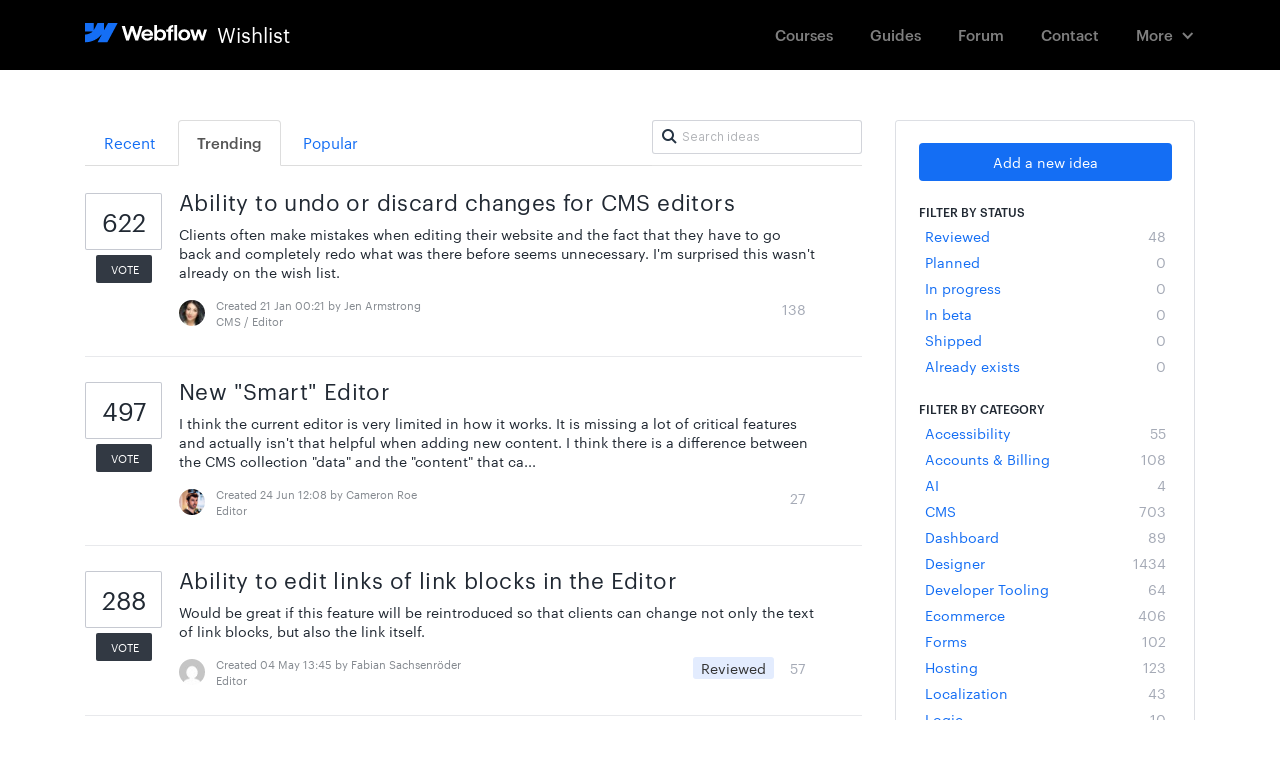

--- FILE ---
content_type: text/html; charset=utf-8
request_url: https://wishlist.webflow.com/?category=6374424565821971793&status=6001166983752519805
body_size: 24627
content:
<!DOCTYPE html>
<html lang="en">
  <head>
      <script>
        window.overrideAssetHost = "https://wishlist.webflow.com/assets/";
      </script>
    <meta http-equiv="X-UA-Compatible" content="IE=edge" />
    <meta http-equiv="Content-Type" content="text/html charset=UTF-8" />
    <meta name="publishing" content="true">
    <title>Editor | Webflow Wishlist</title>
<meta name="description" content="Customer Feedback for Webflow Wishlist . Add a new product idea or vote on an existing idea using the Webflow Wishlist customer feedback form.">

    <script>
//<![CDATA[

      window.ahaLoaded = false;
      window.isIdeaPortal = true;
      window.portalAssets = {"js":["/assets/runtime-v2-3145c7ce69adaefba38a336f6180976e.js","/assets/vendor-v2-1b1ce2ce3102ef18727b5b9f505670c3.js","/assets/idea_portals-v2-d7aab910e9ad65e618026e9ace9505d2.js","/assets/idea_portals-v2-e6ed26f3692f363180c1b5f0fdec4f55.css"]};

//]]>
</script>
      <script>
    window.sentryRelease = window.sentryRelease || "e3abcdb6bb";
  </script>



      <link rel="stylesheet" href="https://wishlist.webflow.com/assets/idea_portals-v2-e6ed26f3692f363180c1b5f0fdec4f55.css" data-turbolinks-track="true" media="all" />
    <script src="https://wishlist.webflow.com/assets/runtime-v2-3145c7ce69adaefba38a336f6180976e.js" data-turbolinks-track="true"></script>
    <script src="https://wishlist.webflow.com/assets/vendor-v2-1b1ce2ce3102ef18727b5b9f505670c3.js" data-turbolinks-track="true"></script>
      <script src="https://wishlist.webflow.com/assets/idea_portals-v2-d7aab910e9ad65e618026e9ace9505d2.js" data-turbolinks-track="true"></script>
    <meta name="csrf-param" content="authenticity_token" />
<meta name="csrf-token" content="a_TjPjmQLHMWVg7FkFPh8tk00hVtb1m8_X46yXgddndslRi2UwHMrQNmnKr2RcPUe-NAfgShMV4rMJtwJJDKBA" />
    <meta name="viewport" content="width=device-width, initial-scale=1" />
    <meta name="locale" content="en" />
    <meta name="portal-token" content="b38946d845e1f3724a02b763dc95e094" />
    <meta name="idea-portal-id" content="6358181848082153567" />


      <link rel="canonical" href="https://wishlist.webflow.com/">
          <link rel="icon" href="https://wishlist.webflow.com/portal-favicon.png?1720031930&amp;size=thumb16" />

  </head>
  <body class="ideas-portal public">
    
    <style>
  /* ################################################### */
/* ################################################### */
/* STYLE OVERRIDES START */
/* ################################################### */
/* ################################################### */


/* ------------------------------------- */
/* FONTS */
/* ------------------------------------- */


@font-face {
  font-family: 'Graphik';
  src: url('https://d3e54v103j8qbb.cloudfront.net/fonts/Graphik-Regular-Web.5a0c1a002e.woff2') format('woff2'), 
    url('https://d3e54v103j8qbb.cloudfront.net/fonts/Graphik-Regular-Web.5e78809d4d.eot') format('embedded-opentype'), 
    url('https://d3e54v103j8qbb.cloudfront.net/fonts/Graphik-Regular-Web.9806bc37bf.woff') format('woff');
  font-weight: 400;
  font-style: normal;
}


@font-face {
  font-family: 'Graphik';
  src: url('https://d3e54v103j8qbb.cloudfront.net/fonts/Graphik-RegularItalic-Web.7c44c9e817.woff2') format('woff2'), 
    url('https://d3e54v103j8qbb.cloudfront.net/fonts/Graphik-RegularItalic-Web.a9b91de662.eot') format('embedded-opentype'), 
    url('https://d3e54v103j8qbb.cloudfront.net/fonts/Graphik-RegularItalic-Web.c3aa8858b8.woff') format('woff');
  font-weight: 400;
  font-style: italic;
}


@font-face {
  font-family: 'Graphik';
  src: url('https://d3e54v103j8qbb.cloudfront.net/fonts/Graphik-Medium-Web.abf6e1188f.woff2') format('woff2'), 
    url('https://d3e54v103j8qbb.cloudfront.net/fonts/Graphik-Medium-Web.2523d1a466.eot') format('embedded-opentype'), 
    url('https://d3e54v103j8qbb.cloudfront.net/fonts/Graphik-Medium-Web.4327644773.woff') format('woff');
  font-weight: 500;
  font-style: normal;
}


@font-face {
  font-family: 'Graphik';
  src: url('https://d3e54v103j8qbb.cloudfront.net/fonts/Graphik-MediumItalic-Web.1d15660caf.woff2') format('woff2'), 
    url('https://d3e54v103j8qbb.cloudfront.net/fonts/Graphik-MediumItalic-Web.e843973a9c.eot') format('embedded-opentype'), 
    url('https://d3e54v103j8qbb.cloudfront.net/fonts/Graphik-MediumItalic-Web.1e7e99e909.woff') format('woff');
  font-weight: 500;
  font-style: italic;
}


@font-face {
  font-family: 'Akkurat';
  src: url('https://d3e54v103j8qbb.cloudfront.net/fonts/lineto-akkurat-light.7c6a95bf96.woff2') format('woff2'), 
    url('https://d3e54v103j8qbb.cloudfront.net/fonts/lineto-akkurat-light.8fd1f76d6f.eot') format('embedded-opentype'), 
    url('https://d3e54v103j8qbb.cloudfront.net/fonts/lineto-akkurat-light.1ce95fd3b4.woff') format('woff');
  font-weight: 200;
  font-style: normal;
}


@font-face {
  font-family: 'Akkurat';
  src: url('https://d3e54v103j8qbb.cloudfront.net/fonts/lineto-akkurat-lightitalic.f5dd588863.woff2') format('woff2'), 
    url('https://d3e54v103j8qbb.cloudfront.net/fonts/lineto-akkurat-lightitalic.52d6cd625f.eot') format('embedded-opentype'), 
    url('https://d3e54v103j8qbb.cloudfront.net/fonts/lineto-akkurat-lightitalic.ce93d14c9c.woff') format('woff');
  font-weight: 200;
  font-style: italic;
}

/* Akkurat */

@font-face {
  font-family: 'Akkurat';
  src: url('https://d3e54v103j8qbb.cloudfront.net/fonts/lineto-akkurat-regular.29e757590a.woff2') format('woff2'), 
    url('https://d3e54v103j8qbb.cloudfront.net/fonts/lineto-akkurat-regular.3ec7f3d6d1.eot') format('embedded-opentype'), 
    url('https://d3e54v103j8qbb.cloudfront.net/fonts/lineto-akkurat-regular.f00a7952f3.woff') format('woff');
  font-weight: 400;
  font-style: normal;
}

@font-face {
  font-family: 'Akkurat';
  src: url('https://d3e54v103j8qbb.cloudfront.net/fonts/lineto-akkurat-italic.1b7b4e1809.woff2') format('woff2'), 
    url('https://d3e54v103j8qbb.cloudfront.net/fonts/lineto-akkurat-italic.7825dadd40.eot') format('embedded-opentype'), 
    url('https://d3e54v103j8qbb.cloudfront.net/fonts/lineto-akkurat-italic.996bcdfe8d.woff') format('woff');
  font-weight: 400;
  font-style: italic;
}


@font-face {
  font-family: 'Akkurat';
  src: url('https://d3e54v103j8qbb.cloudfront.net/fonts/lineto-akkurat-bold.98b3f0b5cf.woff2') format('woff2'), 
    url('https://d3e54v103j8qbb.cloudfront.net/fonts/lineto-akkurat-bold.06a424d24a.eot') format('embedded-opentype'), 
    url('https://d3e54v103j8qbb.cloudfront.net/fonts/lineto-akkurat-bold.0d13cf93e7.woff') format('woff');
  font-weight: 700;
  font-style: normal;
}


@font-face {
  font-family: 'Akkurat';
  src: url('https://d3e54v103j8qbb.cloudfront.net/fonts/lineto-akkurat-bolditalic.9394657766.woff2') format('woff2'), 
    url('https://d3e54v103j8qbb.cloudfront.net/fonts/lineto-akkurat-bolditalic.32a978d0ea.eot') format('embedded-opentype'), 
    url('https://d3e54v103j8qbb.cloudfront.net/fonts/lineto-akkurat-bolditalic.a66dd68440.woff') format('woff');
  font-weight: 700;
  font-style: italic;
}

@font-face {
  font-family: 'icomoon';
  src:  url('https://d3e54v103j8qbb.cloudfront.net/fonts/wishlist-icons/icomoon.365159169d.eot');
  src:  url('https://d3e54v103j8qbb.cloudfront.net/fonts/wishlist-icons/icomoon.365159169d.eot#iefix') format('embedded-opentype'),
    url('https://d3e54v103j8qbb.cloudfront.net/fonts/wishlist-icons/icomoon.dfe38b8d08.ttf') format('truetype'),
    url('https://d3e54v103j8qbb.cloudfront.net/fonts/wishlist-icons/icomoon.7d8d1b7967.woff') format('woff'),
    url('https://d3e54v103j8qbb.cloudfront.net/fonts/wishlist-icons/icomoon.7bd7c854a5.svg') format('svg');
  font-weight: normal;
  font-style: normal;
}


[class^="icon-"], [class*=" icon-"] {
  /* use !important to prevent issues with browser extensions that change fonts */
  speak: none;
  font-style: normal;
  font-weight: normal;
  font-variant: normal;
  text-transform: none;
  line-height: 1;

  /* Better Font Rendering =========== */
  -webkit-font-smoothing: antialiased;
  -moz-osx-font-smoothing: grayscale;
}

.icon-arrows-16px-1_tail-left:before {
  font-family: 'icomoon' !important;
  content: "\e900";
  font-size: 16px;
}
.icon-arrows-16px-2_corner-left-round:before {
  font-family: 'icomoon' !important;
  content: "\e901";
  font-size: 16px;
}
.icon-arrows-16px-2_log-out:before {
  font-family: 'icomoon' !important;
  content: "\e902";
  font-size: 16px;
}
.icon-arrows-16px-4_logout:before {
  font-family: 'icomoon' !important;
  content: "\e903";
  font-size: 16px;
}

.icon-signout:before {
  font-family: 'icomoon' !important;
  content: "\e902";
  font-size: 16px;
}

.icon-chevron-right:before, .icon-chevron-down:before {
  font-size: 11px;
  vertical-align: middle;
}


.icon-arrows-24px-outline-1_tail-right:before {
  font-family: 'icomoon' !important;
  content: "\e904";
  font-size: 24px;
}
.icon-arrows-24px-outline-1_tail-triangle-right:before {
  font-family: 'icomoon' !important;
  content: "\e905";
  font-size: 24px;
}
.icon-shopping-16px-2_customer-support-outline:before {
  font-family: 'icomoon' !important;
  content: "\e906";
  font-size: 16px;
}
.icon-shopping-16px-2_customer-support:before {
  font-family: 'icomoon' !important;
  content: "\e907";
  font-size: 16px;
}
.icon-text-16px_bold:before {
  font-family: 'icomoon' !important;
  content: "\e908";
  font-size: 16px;
}

.icon-text-16px_italic:before {
  font-family: 'icomoon' !important;
  content: "\e909";
  font-size: 16px;
}

.icon-remove-sign:before {
    content: "\f057";
}


.icon-text-16px_list-bullet:before {
  font-family: 'icomoon' !important;
  content: "\e90a";
  font-size: 16px;
}


.icon-text-16px_list-numbers:before {
  font-family: 'icomoon' !important;
  content: "\e90b";
  font-size: 16px;
}
.icon-text-editor-16pxArtboard-2:before {
  font-family: 'icomoon' !important;
  content: "\e90c";
  font-size: 16px;
}

.mce-i-bold:before {
  font-family: 'icomoon' !important;
  content: "\e90c";
  font-size: 16px;
}

.icon-text-editor-16pxArtboard-3:before {
  font-family: 'icomoon' !important;
  content: "\e90d";
  font-size: 16px;
}

.mce-i-italic:before {
  font-family: 'icomoon' !important;
  content: "\e90d";
  font-size: 16px;
}

.icon-text-editor-16pxArtboard-4:before {
  font-family: 'icomoon' !important;
  content: "\e90e";
  font-size: 16px;
}

.mce-i-bullist:before {
    font-family: 'icomoon' !important;
  content: "\e90e";
  font-size: 16px;
}

.icon-text-editor-16pxArtboard-5:before {
  font-family: 'icomoon' !important;
  content: "\e90f";
  font-size: 16px;
}

.mce-i-numlist:before {
  font-family: 'icomoon' !important;
  content: "\e90f";
  font-size: 16px;
}

.icon-text-editor-16pxArtboard-6:before {
  font-family: 'icomoon' !important;
  content: "\e910";
  font-size: 16px;
}

.mce-i-link:before {
  font-family: 'icomoon' !important;
  content: "\e910";
  font-size: 16px;
}

.icon-ui-10px-zoom:before {
  font-family: 'icomoon' !important;
  content: "\e911";
  font-size: 10px;
}
.icon-ui-16px-1_attach-87:before {
  font-family: 'icomoon' !important;
  content: "\e912";
  font-size: 16px;
}


.icon-paper-clip:before {
  font-family: 'icomoon' !important;
  content: "\e912";
  font-size: 14px;
  vertical-align: bottom;
}

.icon-ui-16px-1_check:before {
  font-family: 'icomoon' !important;
  content: "\e913";
  font-size: 16px;
}
.icon-ui-16px-1_eye-19:before {
  font-family: 'icomoon' !important;
  content: "\e914";
  font-size: 16px;
}

.icon-eye-open:before {
  font-family: 'icomoon' !important;
  content: "\e914";
  font-size: 14px;
}

.icon-ui-16px-1_eye-ban-20:before {
  font-family: 'icomoon' !important;
  content: "\e915";
  font-size: 16px;
}

.icon-eye-close:before {
  font-family: 'icomoon' !important;
  content: "\e915";
  font-size: 14px;
}

.icon-ui-16px-1_home-51:before {
  font-family: 'icomoon' !important;
  content: "\e916";
  font-size: 16px;
}
.icon-ui-16px-1_home-simple:before {
  font-family: 'icomoon' !important;
  content: "\e917";
  font-size: 16px;
}

.icon-home:before {
  font-family: 'icomoon' !important;
  content: "\e917";
  font-size: 16px;
}


.icon-ui-16px-1_pencil:before {
  font-family: 'icomoon' !important;
  content: "\e918";
  font-size: 16px;
}

.icon-pencil:before {
  font-family: 'icomoon' !important;
  content: "\e918";
  font-size: 14px;
  margin-top: -3px;
  display: inline-block;
}

.icon-ui-16px-1_preferences-circle:before {
  font-family: 'icomoon' !important;
  content: "\e919";
  font-size: 16px;
}
.icon-ui-16px-1_settings-gear-63:before {
  font-family: 'icomoon' !important;
  content: "\e91a";
  font-size: 16px;
}

.icon-wrench:before {
  font-family: 'icomoon' !important;
  content: "\e91a";
  font-size: 16px;
}

.icon-ui-16px-1_simple-remove:before {
  font-family: 'icomoon' !important;
  content: "\e91b";
  font-size: 16px;
}
.icon-ui-16px-1_zoom-2:before {
  font-family: 'icomoon' !important;
  content: "\e91c";
  font-size: 16px;
}
.icon-ui-16px-1_zoom:before {
  font-family: 'icomoon' !important;
  content: "\e91d";
  font-size: 16px;
}
.icon-ui-16px-2_chat-round-content:before {
  font-family: 'icomoon' !important;
  content: "\e91e";
  font-size: 16px;
}
.icon-ui-16px-2_link-69:before {
  font-family: 'icomoon' !important;
  content: "\e91f";
  font-size: 16px;
}
.icon-ui-16px-3_chat-33:before {
  font-family: 'icomoon' !important;
  content: "\e920";
  font-size: 16px;
}
.icon-ui-16px-3_chat-45-outline:before {
  font-family: 'icomoon' !important;
  content: "\e921";
  font-size: 16px;
}
.icon-ui-16px-3_chat-45:before {
  font-family: 'icomoon' !important;
  content: "\e922";
  font-size: 16px;
}
.icon-ui-16px-3_chat-46:before {
  font-family: 'icomoon' !important;
  content: "\e923";
  font-size: 16px;
}
.icon-ui-16px-3_chat-47:before {
  font-family: 'icomoon' !important;
  content: "\e924";
  font-size: 16px;
}

.icon-comments:before {
  font-family: 'icomoon' !important;
  content: "\e923";
  font-size: 16px;
}

.icon-ui-24px-outline-1_check-circle-08:before {
  font-family: 'icomoon' !important;
  content: "\e925";
  font-size: 24px;
}
.icon-ui-24px-outline-1_circle-remove:before {
  font-family: 'icomoon' !important;
  content: "\e926";
  font-size: 24px;
}
.icon-ui-24px-outline-1_eye-19:before {
  font-family: 'icomoon' !important;
  content: "\e927";
  font-size: 24px;
}
.icon-ui-24px-outline-2_alert-circle-explaim:before {
  font-family: 'icomoon' !important;
  content: "\e928";
  font-size: 24px;
}
.icon-ui-24px-outline-2_alert-circle-i:before {
  font-family: 'icomoon' !important;
  content: "\e929";
  font-size: 24px;
}
.icon-ui-24px-outline-2_alert-circle-question:before {
  font-family: 'icomoon' !important;
  content: "\e92a";
  font-size: 24px;
}
.icon-ui-24px-outline-3_alert:before {
  font-family: 'icomoon' !important;
  content: "\e92b";
  font-size: 24px;
}
.icon-users-24px-outline_circle-10:before {
  font-family: 'icomoon' !important;
  content: "\e92c";
  font-size: 24px;
}
.icon-users-32px-outline_circle-08NO:before {
  font-family: 'icomoon' !important;
  content: "\e92d";
  font-size: 32px;
}


/* ##################################### */
/* Webflow Navbar and Dropdown Default Styles */
/* ##################################### */

@font-face {
  font-family: 'webflow-icons';
  src: url([data-uri]) format('truetype'), url([data-uri]) format('woff');
  font-weight: normal;
  font-style: normal;
}
[class^="w-icon-"],
[class*=" w-icon-"] {
  font-family: 'webflow-icons';
  speak: none;
  font-style: normal;
  font-weight: normal;
  font-variant: normal;
  text-transform: none;
  line-height: 1;
  -webkit-font-smoothing: antialiased;
  -moz-osx-font-smoothing: grayscale;
}

.w-icon-nav-menu:before {
  content: "\e602";
}
.w-icon-arrow-down:before,
.w-icon-dropdown-toggle:before {
  content: "\e603";
}

* {
  -webkit-box-sizing: border-box;
  -moz-box-sizing: border-box;
  box-sizing: border-box;
}

.w-clearfix:before,
.w-clearfix:after {
  content: " ";
  display: table;
}
.w-clearfix:after {
  clear: both;
}

/* Container */

.w-container {
  margin-left: auto;
  margin-right: auto;
  max-width: 1110px;
}
.w-container:before,
.w-container:after {
  content: " ";
  display: table;
}
.w-container:after {
  clear: both;
}

@media screen and (max-width: 1139px) {
  .w-container {
    max-width: 990px;
  }
}

@media screen and (max-width: 1025px) {
  .w-container {
    max-width: none;
    padding-left: 12px;
    padding-right: 12px;
  }
}

/* Dropdown */

.w-nav {
  position: relative;
  background: #dddddd;
  z-index: 1000;
}
.w-nav:before,
.w-nav:after {
  content: " ";
  display: table;
}
.w-nav:after {
  clear: both;
}
.w-nav-brand {
  position: relative;
  float: left;
  text-decoration: none;
  color: #333333;
}
.w-nav-brand:hover {
  text-decoration: none;
  color: #333333;
}
.w-nav-link {
  position: relative;
  display: inline-block;
  vertical-align: top;
  text-decoration: none;
  color: #222222;
  padding: 20px;
  text-align: left;
  margin-left: auto;
  margin-right: auto;
}
.w-nav-link:hover {
  text-decoration: none;
  color: #222222;
}
.w-nav-link.w--current {
  color: #0082f3;
}
.w-nav-menu {
  position: relative;
  float: right;
}
.w--nav-menu-open {
  display: block !important;
  position: absolute;
  top: 100%;
  left: 0;
  right: 0;
  background: #c8c8c8;
  text-align: center;
  overflow: visible;
  min-width: 200px;
}
.w--nav-link-open {
  display: block;
  position: relative;
}
.w-nav-overlay {
  position: absolute;
  overflow: hidden;
  display: none;
  top: 100%;
  left: 0;
  right: 0;
  width: 100%;
}
.w-nav-overlay .w--nav-menu-open {
  top: 0;
}
.w-nav[data-animation="over-left"] .w-nav-overlay {
  width: auto;
}
.w-nav[data-animation="over-left"] .w-nav-overlay,
.w-nav[data-animation="over-left"] .w--nav-menu-open {
  right: auto;
  z-index: 1;
  top: 0;
}
.w-nav[data-animation="over-right"] .w-nav-overlay {
  width: auto;
}
.w-nav[data-animation="over-right"] .w-nav-overlay,
.w-nav[data-animation="over-right"] .w--nav-menu-open {
  left: auto;
  z-index: 1;
  top: 0;
}
.w-nav-button {
  position: relative;
  float: right;
  padding: 18px;
  font-size: 24px;
  display: none;
  cursor: pointer;
  -webkit-tap-highlight-color: rgba(0, 0, 0, 0);
  tap-highlight-color: rgba(0, 0, 0, 0);
  -webkit-user-select: none;
  -moz-user-select: none;
  -ms-user-select: none;
  user-select: none;
}
.w-nav-button.w--open {
  background-color: #c8c8c8;
  color: white;
}
.w-nav[data-collapse="all"] .w-nav-menu {
  display: none;
}
.w-nav[data-collapse="all"] .w-nav-button {
  display: block;
}

.collapse{
  overflow: visible;
}

@media screen and (max-width: 780px) {
  .w-nav[data-collapse="medium"] .w-nav-menu {
    display: block;
  }
  .w-nav[data-collapse="medium"] .w-nav-button {
    display: block;
  }
}
@media screen and (max-width: 779px) {
  .w-nav[data-collapse="small"] .w-nav-menu {
    display: none;
  }
  .w-nav[data-collapse="small"] .w-nav-button {
    display: block;
  }
}

/* Dropdown */

.w-dropdown {
  display: inline-block;
  position: relative;
  text-align: left;
  margin-left: auto;
  margin-right: auto;
  z-index: 900;
}
.w-dropdown-btn,
.w-dropdown-toggle,
.w-dropdown-link {
  position: relative;
  vertical-align: top;
  text-decoration: none;
  color: #222222;
  padding: 20px;
  text-align: left;
  margin-left: auto;
  margin-right: auto;
  white-space: nowrap;
}
.w-dropdown-toggle {
  -webkit-user-select: none;
  -moz-user-select: none;
  -ms-user-select: none;
  user-select: none;
  display: inline-block;
  cursor: pointer;
  padding-right: 40px;
}
.w-dropdown-toggle:focus {
  outline: 0;
}
.w-icon-dropdown-toggle {
  position: absolute;
  top: 0;
  right: 0;
  bottom: 0;
  margin: auto;
  margin-right: 20px;
  width: 1em;
  height: 1em;
}
.w-dropdown-list {
  position: absolute;
  background: #dddddd;
  display: none;
  min-width: 100%;
}
.w-dropdown-list.w--open {
  display: block;
}
.w-dropdown-link {
  padding: 10px 20px;
  display: block;
  color: #222222;
}
.w-dropdown-link.w--current {
  color: #0082f3;
}
.w-nav[data-collapse="all"] .w-dropdown,
.w-nav[data-collapse="all"] .w-dropdown-toggle {
  display: block;
}
.w-nav[data-collapse="all"] .w-dropdown-list {
  position: static;
}
@media screen and (max-width: 991px) {
  .w-nav[data-collapse="medium"] .w-dropdown,
  .w-nav[data-collapse="medium"] .w-dropdown-toggle {
    display: block;
  }
  .w-nav[data-collapse="medium"] .w-dropdown-list {
    position: static;
  }
}
@media screen and (max-width: 767px) {
  .w-nav[data-collapse="small"] .w-dropdown,
  .w-nav[data-collapse="small"] .w-dropdown-toggle {
    display: block;
  }
  .w-nav[data-collapse="small"] .w-dropdown-list {
    position: static;
  }
  .w-nav-brand {
    padding-left: 10px;
  }
}
@media screen and (max-width: 479px) {
  .w-nav[data-collapse="tiny"] .w-dropdown,
  .w-nav[data-collapse="tiny"] .w-dropdown-toggle {
    display: block;
  }
  .w-nav[data-collapse="tiny"] .w-dropdown-list {
    position: static;
  }
}



/* ##################################### */
/* Navbar Custom Styles */
/* ##################################### */

.navbar {
  background-color: #000;
  font-size: 13px;
  font-family: "Graphik",Roboto,"Open Sans","Helvetica Neue",sans-serif,Georgia,serif;
  -webkit-font-smoothing: antialiased;
  margin-bottom: 50px;
}

.navlink {
  margin-top: 13px;
  margin-bottom: 13px;
  padding: 12px 17px;
  opacity: 0.5;
  -webkit-transition: opacity 50ms ease;
  transition: opacity 50ms ease;
  color: #fff;
  font-size: 15px;
  line-height: 20px;
  font-weight: 500;
}

.navlink:hover {
  opacity: 1;
  color: #fff;
}

.portalname {
  padding-left: 10px;
  float: left;
  color: #fff;
  font-size: 20px;
  line-height: 27px;
}

.logoimage {
  margin-top: 2px;
  float: left;
}

.navlink.w--current {
  opacity: 1;
}

.navlink.currentnavlink {
  opacity: 1;
}

.nav-menu {
  padding-top: 0px;
  padding-bottom: 0px;
  padding-left: 10px;
}

.menubutton {
  color: #fff;
}

.logo {
  margin-top: 14px;
  padding-top: 7px;
  padding-bottom: 7px;
  -webkit-transition: color 50ms ease, opacity 50ms ease;
  transition: color 50ms ease, opacity 50ms ease;
}

.logo:hover {
  opacity: 0.65;
}


.navdropdown {
  margin-top: 13px;
  margin-bottom: 13px;
  padding: 12px 22px 12px 17px;
  opacity: 0.5;
  -webkit-transition: opacity 50ms ease;
  transition: opacity 50ms ease;
  color: #fff;
  font-size: 15px;
  line-height: 20px;
  font-weight: 500;
}

.navdropdown:hover {
  opacity: 1;
}

.navdropdownicon {
  margin-right: 0px;
}

.dropdownmenu.w--open {
  margin-top: -4px;
  padding-top: 7px;
  padding-bottom: 7px;
  border-radius: 3px;
  background-color: #fff;
  box-shadow: 0 0 0 1px rgba(0, 0, 0, .17);
}

.dropdownmenulink {
  min-width: 130px;
  padding: 8px 12px;
  font-size: 15px;
  font-weight: 500;
}

.dropdownmenulink:hover {
  background-color: #eef0f3;
}



/*@media (max-width: 1110px) {
  .customcontainer {
    padding-right: 10px;
    padding-left: 10px;
  }
}*/


@media (max-width: 991px) {
  .navlink {
    padding-right: 14px;
    padding-left: 14px;
  }
 /* .customcontainer {
    max-width: 738px;
  }*/
}

@media (max-width: 767px) {
  .navlink {
    margin-top: 5px;
    margin-bottom: 5px;
    padding: 10px 20px;
    font-size: 14px;
  }
  .nav-menu {
    display: block;
    overflow: hidden;
    width: 100%;
    height: auto;
    margin-top: 0px;
    margin-right: auto;
    margin-left: auto;
    padding-top: 0px;
    padding-bottom: 30px;
    padding-left: 0px;
    border-radius: 0px;
    background-color: #000;
  }
  .logo {
    margin-top: 9px;
    padding-left: 0px;
  }

  .portalname {
    font-size: 20px;
  }
  .logoimage {
    width: 82px;
  }
  .menubutton {
    padding-right: 0px;
  }
  .menubutton.w--open {
    background-color: transparent;
  }

  .navcontainer {
    padding-right: 20px;
    padding-left: 20px;
  }
  .navdropdown {
    margin-top: 5px;
    margin-bottom: 5px;
    padding: 10px 20px;
  }
  .navdropdownicon {
    position: static;
    display: inline-block;
  }
  .dropdownmenu.w--open {
    display: block;
    margin-top: 0px;
    padding-top: 0px;
    padding-bottom: 0px;
    background-color: transparent;
  }
  .dropdownmenulink {
    margin-top: 5px;
    margin-bottom: 5px;
    padding-left: 31px;
    opacity: 0.5;
    color: #fff;
  }
  .dropdownmenulink:hover {
    background-color: transparent;
    opacity: 1;
    color: #fff;
  }
  .navdropdowntext {
    display: inline-block;
    margin-right: 8px;
  }
  /*.customcontainer {
    max-width: 100%;
    margin-right: 20px;
    margin-left: 20px;
    padding-right: 0px;
    padding-left: 0px;
  }*/
}

@media (max-width: 479px) {
  .logo {
    width: auto;
  }
}




/* ------------------------------------- */
/* DEFAULT STYLES OVERRIDES */
/* ------------------------------------- */

body {
  font-family: -apple-system,BlinkMacSystemFont,"Graphik",Roboto,"Open Sans","Helvetica Neue",sans-serif,Georgia,serif;
  color: rgba(33, 41, 51, 1); /* Default text color */
}

/*font-family: -apple-system, BlinkMacSystemFont, 
    "Segoe UI", "Roboto", "Oxygen", "Ubuntu", "Cantarell", 
    "Fira Sans", "Droid Sans", "Helvetica Neue", 
    sans-serif;*/

h1,h2 {
  font-family: "Akkurat",-apple-system,BlinkMacSystemFont,"Graphik",Roboto,"Open Sans","Helvetica Neue",sans-serif,Georgia,serif;
  color: rgba(33, 41, 51, 1); /* Default text color */
}

h3,h4,h5,h6 {
  font-family: -apple-system,BlinkMacSystemFont,"Graphik",Roboto,"Open Sans","Helvetica Neue",sans-serif,Georgia,serif;
  color: rgba(33, 41, 51, 1); /* Default text color */
}

h1 {
    font-weight: 300;
    font-size: 40px;
    line-height: 130%;
    margin-top: 0;
    letter-spacing: -0.6px;
}

h3 {
  font-size: 22px;
  line-height: 1.2;
  margin-bottom: 11px;
  font-weight: 400;
  letter-spacing: .4px;
  margin-top: -5px;
}

p, li, aside.quote {
  color: rgba(33, 41, 51, 1); /* Default text color */
}

a {
    color: #146EF4; /* primary-blue */
}

a:hover, a:focus {
  /*color: #146EF4;*/ /* primary-blue */
  color: rgba(33, 41, 51, 1); /* Default text color */
  text-decoration: none;
}

.subnav-section {
  padding: 22px 0 20px;
  background: #F7F8FA;
  margin-bottom: 28px;
  border-bottom: 1px solid rgba(30, 42, 73, 0.06); /* UI black */
  line-height: 1px;
}

.portal-nav {
  margin-bottom: 12px;
}

.portal-sidebar .add-idea-button {
    margin-bottom: 0; 
}

.filters {
  margin: 0px 0px 20px 0;
}

.filters .filter {  
  font-size: 14px;
  transition: background-color 100ms ease;
}

.filters .filter strong {  
  font-weight: 400;
}

.filters .filter:hover {  
  background-color: rgba(20, 110, 244, 0.10); /* primary-blue */
  color: rgba(58, 76, 211, 1); /* primary-blue darker */
}

.filters .filter span {
    color: rgba(30, 42, 73, 0.4);
}

.filters .filter:hover span {
    color: rgba(30, 42, 73, 0.8);
}

.filters .filter:focus {
  text-decoration: none;
}

.filters .filter.active {
    background-color: rgba(33, 41, 51, 1); /* black */
}

.filters .filter.active:hover {
    background-color: rgba(33, 41, 51, 1); /* black */
    color: white;
}

.filters .filter.active .close {
    color: transparent;
    text-shadow: none;
}

.filters .filter.active .close:before {
  font-family: 'icomoon' !important;
  content: "\e911";
  font-size: 10px;
  color:white !important;
  text-shadow: none;
  margin-right: -10px;
}



.filters .filter.active:hover {
  background-color: rgba(33, 41, 51, 0.8);
}

.filters .filter .category-collapser {
    width: 11px;
    text-align: left;
}


.portal-sidebar h4 {
  margin-bottom: 3px;
  font-size: 12px;
  font-weight: 500;
}

/* idea note */

.idea-count-description {
    border-radius: 3px;
    padding: 17px 17px 10px;
    background: #f7f8fa;
    margin: 20px 0 10px;
    border: 1px solid rgba(30, 42, 73, 0.06);
}

.idea-count-description p {
    color: rgba(33, 41, 51, 0.6);
}

.idea-count-description strong {
    color: rgba(33, 41, 51, 1);
}

.idea-count-description strong.endorsements_used_text {
    color: rgba(29, 190, 126, 1);
}


.idea-count-description hr {
  display: none;
}


/* Vote Button */

.btn-vote {
    width: 70px;
    border: none;
    background-color: white;
    text-decoration: none;
    border-radius: 0;
    text-align: center;
    color: #999;
}

.btn-vote.voted:hover {
    background-color: transparent;
}

.btn-vote:hover {
    background-color: transparent;
}

.btn-vote:focus {
    background-color: transparent;
}

.btn-vote .vote-count {
    display: block;
    font-size: 25px;
    font-weight: 400;
    line-height: 57px;
    margin-top: 0px;
    margin-bottom: 5px;
    border-radius: 2px;
    box-shadow: inset 0 0 0 1px rgba(30, 42, 73, 0.25); /* UI black */
    /*background-color: rgba(30, 42, 73, 0.02);*/ /* UI black */
    background-color: transparent; 
    color: rgba(33, 41, 51, 1); /* Default text color */
    transition: box-shadow 100ms ease, color 100ms ease, background-color 100ms ease;
}



.btn-vote .vote-status {
    background-color: rgba(33, 41, 51, .92); /* Text black */
    padding: 4px 0px 4px 2px;
    border-radius: 2px;
    transition: background-color 100ms ease;
    font-size: 11px;
}

.btn-vote:hover .vote-count {
    box-shadow: inset 0 0 0 1px rgba(30, 42, 73, 0.45); /* UI black */
    /*background-color: rgba(30, 42, 73, 0.02);*/ /* UI black */
}

.btn-vote:hover .vote-status {
 
    background-color: rgba(0,0,0,1);
}

.btn-vote.voted .vote-count {
  color: rgba(29, 190, 126, 1); /* primary-green */
  box-shadow: inset 0 0 0 1px rgba(23, 160, 106, 0.5); /* dark-green */
  background-color: rgba(29, 190, 126, .03);
}

.btn-vote.voted .vote-status {
    background-color: rgba(29, 190, 126, 1); /* primary-green */
}

.btn-vote.voted:hover .vote-count {
    box-shadow: inset 0 0 0 1px rgba(23, 160, 106, 0.6); /* dark-green */
    /*background-color: rgba(29, 190, 126, 0.06);*/
    color: rgba(23, 160, 106, 1); /* dark-green */
}

.btn-vote.voted:hover .vote-status {
    background-color: rgba(23, 160, 106, 1); /* dark-green */

}

.btn-vote .vote-status:hover, .btn-vote.voted .vote-status:hover  {
  color: white;
}

.btn-vote .vote-status:hover .caret, .btn-vote.voted .vote-status:hover .caret  {
  border-top-color: white;
}

.btn-vote .vote-count:hover {
  color: rgba(33, 41, 51, .92); /* UI black */
}

.btn-vote.voted .vote-count:hover {
  color: rgba(23, 160, 106, 1); /* dark-green */
}


.btn-vote .vote-status .caret {
    margin-top: 7px;
    margin-left: 1px;
}

.btn-vote:not(.merged):hover, .btn-vote:not(.merged):focus,
.btn-vote.voted:not(.merged):hover, .btn-vote.voted:not(.merged):focus {
    background-color: transparent;
}

.btn-vote .vote-status.dropdown-toggle {
    min-width: 77px;
}

/* Status Label */

.status-pill {
    border-radius: 3px;
    font-size: 14px;
    border: 0px solid;
}

/* Ideas */

.ideas .idea {
  border-bottom: 1px solid rgba(30, 42, 73, 0.10);
  padding: 15px 0px;
}

.ideas .idea .description {
    min-height: 20px;
    font-size: 14px;
    line-height: 140%;
    margin-bottom: 15px;
}

.ideas .idea .idea-details {
    width: 82%;
}
  

.ideas .idea a:visited h3 {
  color: rgba(133, 138, 144, 1) !important; /* dim text grey */
}

.ideas .idea a:visited .description {
  color: rgba(133, 138, 144, 1); /* dim text grey */
}

.ideas .idea a .idea-details h3 {
  transition: color 100ms ease;

}

.ideas .idea a .idea-details h3::after {
  content: "→";
  display: inline;
  opacity: 0;
  transition: opacity 100ms ease;
}



.ideas .idea a .idea-details:hover h3::after {
  /*color: #146EF4; */
  /*text-decoration: underline;*/
  opacity: 1;
}


.ideas .idea a .idea-details h3, .ideas .idea a .idea-details .description  {
  /*transition: opacity 100ms ease;*/
}

.ideas .idea a .idea-details:hover h3, .ideas .idea a .idea-details:hover .description  {
  /*opacity: 0.7;*/
}

.ideas .idea a:visited {
    color: inherit;
}

.ideas .idea .idea-details .idea-meta .avatar img {
  margin-top: -3px;
  margin-right: 11px;
}

.ideas .idea .idea-details .idea-meta {
    color: rgba(133, 138, 144, 1);
}

.ideas .idea .idea-details .idea-meta .comment-count, .ideas .idea .idea-details .idea-meta .comment-count i {
  color: rgba(30, 42, 73, 0.4); /* UI black */
  transition: color 100ms ease;
  vertical-align: middle;
}

.ideas .idea .idea-details .idea-meta .comment-count:hover, .ideas .idea .idea-details .idea-meta .comment-count:hover i {
  color: #253343; 
}





/* Avatar */

.avatar {
  position: relative;
}

.avatar img {
  border: 0px solid transparent;
  border-radius: 50px;
  width: 26px;
}

.avatar.avatar-large img {
  border-radius: 50px;
}

.avatar img.admin-user {
  border: 2px solid rgba(252, 71, 131, 1); /* pink */
}

.avatar .user-type {
  font-size: 11px;
  line-height: 13px;
  text-transform: capitalize;
  color: rgba(252, 71, 131, 1); /* pink */
  font-weight: 400;
  margin-top: 4px;
  margin-left: -6px;
}

/*span.avatar img::before {
  content:"";
  border:1px solid red;
  position: absolute;
  top: 0;
  left:0;
  right:0;
  bottom:0;
}*/

/* Tabs */

.nav-tabs>.active>a, .nav-tabs>.active>a:hover, .nav-tabs>.active>a:focus {
    font-weight: 500;
}

.nav-tabs>li>a {
  padding-top: 0;
  padding-bottom: 0;
  padding: 12px 18px;
  margin-right: 3px;
  transition: background-color 100ms ease;
} 

.nav>li>a:hover, .nav>li>a:focus {
    /*background-color: rgba(30, 42, 73, 0.06);*/ /* UI black */
    color: #146EF4; /* primary-blue */
    background-color: rgba(20, 110, 244, .08);
}

.nav-tabs>li>a:hover, .nav-tabs>li>a:focus {
    border-color: transparent transparent transparent;
}



/* Button Styles */

.btn {
  padding: 9px 24px;
  font-size: 14px;
  line-height: 20px;
  font-weight: 400;
  color: white;
  text-shadow: none;
  background-color: #146EF4; 
  background-image: none;
  background-image: none;
  background-image: none;
  background-image: none;
  background-image: none;
  filter: progid:DXImageTransform.Microsoft.gradient(startColorstr='transparent', endColorstr='transparent', GradientType=0);
  filter: progid:DXImageTransform.Microsoft.gradient(enabled = false);
  border: none;
  -webkit-border-radius: 4px;
  -moz-border-radius: 4px;
  border-radius: 4px;
  -webkit-box-shadow: none;
  -moz-box-shadow: none;
  box-shadow: none;
  transition: 100ms background-color ease, box-shadow 100ms ease;
}

.btn i {
  margin-right:3px;
}

.btn-outline {
  color: #146EF4; /* primary-blue */;
  border: none;
  box-shadow: inset 0 0 0 1px #146EF4; /* primary-blue */;
  background-color: white;
}


.btn:focus {
  outline: 0;
}

.btn.btn-outline:hover, .btn.btn-outline:active, .btn.btn-outline:focus, .btn.btn-outline.active, .btn.btn-outline.disabled, .btn.btn-outline[disabled] {
    background-color: white; /* UI black */
    text-shadow: none;
    color: #146EF4; /* primary-blue */;
    border-color: none;
    box-shadow: inset 0 0 0 2px #146EF4; /* primary-blue */;

}

.btn-outline.btn-primary, .btn-outline.btn-primary:focus, .btn-outline.btn-primary.disabled, .btn-outline.btn-primary[disabled]  {
    color: white;
    border-color: transparent;
    background-color: #146EF4; /* primary-blue */
    box-shadow: none;
    transition: 100ms background-color ease;

}

.btn-outline.btn-primary:hover, .btn-outline.btn-primary:active {
  background-color: rgba(58, 76, 211, 1); /* primary-blue darker */
  color: white;
  box-shadow: none;
}

.btn-outline:disabled,.btn-outline[disabled],.btn-outline.disabled {
  background-color:rgba(30, 42, 73, 0.7)!important;
  color: white !important;
  border: none !important;
  box-shadow: none !important;
  outline: 0 !important;
}

.current-user-info {
  margin-bottom: 0px;

  /*padding: 10px;
  background-color: rgba(30, 42, 73, 0.06);*/ /* UI black */
  /*border-radius:3px;
  box-shadow: inset 0 0 0 1px rgba(30, 42, 73, 0.06);*/ /* UI black */
}

.current-user-info:first-child {
  margin-bottom: 20px;
}

.current-user-info .user-name .caret {
    margin-top: 8px;
}

.dropdown-toggle:hover {
  color: #146EF4; /* primary-blue */
}

.dropdown-toggle:hover .caret {
  border-top-color: #146EF4; /* primary-blue */
}

.dropdown-menu {
  background-color: #ffffff;
  border: none;
  box-shadow: 0 0 0 1px rgba(30, 42, 73, 0.1), 0 1px 10px rgba(30, 42, 73, 0.1);
  -webkit-border-radius: 4px;
  -moz-border-radius: 4px;
  border-radius: 4px;
}



.dropdown-menu>li>a {
    padding: 6px 20px;
    vertical-align: middle;
    color: rgba(30, 42, 73, 1);
}

.dropdown-menu>li>a:hover, .dropdown-menu>li>a:focus {
  /*background-color: #146EF4;*/ /* primary-blue */
  background-color: rgba(30, 42, 73, 0.10); /* UI color */
  color: rgba(30, 42, 73, 1);
  background-image: none;
}

.dropdown-menu>li>a>i {
    margin-right:2px;
}

/* Forms / inputs */

.portal-content .input-xxlarge, .portal-content select.input-xxlarge, .portal-content .select2-container.select2-container-multi.input-xxlarge {
  width: 100%;
  height:40px;
  box-sizing: border-box;
  -webkit-border-radius: 3px;
  -moz-border-radius: 3px;
  border-radius: 3px;
  -webkit-appearance: none;
  -moz-appearance: none;
  appearance: none;
}

select, .portal-content select.input-xxlarge {
  background-image: url(https://d3e54v103j8qbb.cloudfront.net/images/caret-down-medium.e548cd2725.svg);
  background-position: 98% center;
  background-repeat: no-repeat;
  background-size: 12px;
}

select:active, select:hover, select:focus {
  outline: none
}

select:focus {
  -webkit-box-shadow: inset 0 0 0 2px #146EF4; /* default blue */
  -moz-box-shadow: inset 0 0 0 2px #146EF4; /* default blue */
  box-shadow: inset 0 0 0 2px #146EF4; /* default blue */
}

select,
textarea, 
input[type="text"], 
input[type="password"], 
input[type="datetime"], 
input[type="datetime-local"], 
input[type="date"], 
input[type="month"], 
input[type="time"], 
input[type="week"], 
input[type="number"], 
input[type="email"], 
input[type="url"], 
input[type="search"], 
input[type="tel"], 
input[type="color"], 
.uneditable-input {
  box-sizing: border-box;
  background-color: #fff;
  border: none;
  outline: none;
  -webkit-box-shadow: inset 0 0 0 1px rgba(30, 42, 73, 0.25); /* UI black */
  -moz-box-shadow: inset 0 0 0 1px rgba(30, 42, 73, 0.25); /* UI black */
  box-shadow: inset 0 0 0 1px rgba(30, 42, 73, 0.25); /* UI black */
  height: 40px;
  padding: 10px 10px 11px;
  margin-bottom: 10px;
  font-size: 14px;
  line-height: 20px;
  color: #253343; /* primary-black */
  -webkit-border-radius: 3px;
  -moz-border-radius: 3px;
  border-radius: 3px;
  vertical-align: middle;

  -webkit-transition: border ease 100ms, box-shadow ease 100ms;
  -moz-transition: border ease 100ms, box-shadow ease 100ms;
  -o-transition: border ease 100ms, box-shadow ease 100ms;
  transition: border ease 100ms, box-shadow ease 100ms;
}

textarea:focus, 
input[type="text"]:focus, 
input[type="password"]:focus, 
input[type="datetime"]:focus, 
input[type="datetime-local"]:focus, 
input[type="date"]:focus, 
input[type="month"]:focus, 
input[type="time"]:focus, 
input[type="week"]:focus, 
input[type="number"]:focus, 
input[type="email"]:focus, 
input[type="url"]:focus, 
input[type="search"]:focus, 
input[type="tel"]:focus, 
input[type="color"]:focus, 
.uneditable-input:focus {
    border: none;
    outline: 0;
    -webkit-box-shadow: inset 0 0 0 2px #146EF4; /* default blue */
    -moz-box-shadow: inset 0 0 0 2px #146EF4; /* default blue */
    box-shadow: inset 0 0 0 2px #146EF4; /* default blue */
}


textarea::-webkit-input-placeholder, 
input[type="text"]::-webkit-input-placeholder, 
input[type="password"]::-webkit-input-placeholder, 
input[type="datetime"]::-webkit-input-placeholder, 
input[type="datetime-local"]::-webkit-input-placeholder, 
input[type="date"]::-webkit-input-placeholder, 
input[type="month"]::-webkit-input-placeholder, 
input[type="time"]::-webkit-input-placeholder, 
input[type="week"]::-webkit-input-placeholder, 
input[type="number"]::-webkit-input-placeholder, 
input[type="email"]::-webkit-input-placeholder, 
input[type="url"]::-webkit-input-placeholder, 
input[type="search"]::-webkit-input-placeholder, 
input[type="tel"]::-webkit-input-placeholder, 
input[type="color"]::-webkit-input-placeholder, 
.uneditable-input::-webkit-input-placeholder {
  color: rgba(33, 41, 51, 0.35);
}

.field-with-errors input,
.field-with-errors select,
.field-with-errors textarea, 
.field-with-errors input[type="text"], 
.field-with-errors input[type="password"], 
.field-with-errors input[type="datetime"], 
.field-with-errors input[type="datetime-local"], 
.field-with-errors input[type="date"], 
.field-with-errors input[type="month"], 
.field-with-errors input[type="time"], 
.field-with-errors input[type="week"], 
.field-with-errors input[type="number"], 
.field-with-errors input[type="email"], 
.field-with-errors input[type="url"], 
.field-with-errors input[type="search"], 
.field-with-errors input[type="tel"], 
.field-with-errors input[type="color"], 
.field-with-errors .uneditable-input,
.field-with-errors .select2-choices,
.field-with-errors input:focus,
.field-with-errors select:focus,
.field-with-errors textarea:focus, 
.field-with-errors input[type="text"]:focus, 
.field-with-errors input[type="password"]:focus, 
.field-with-errors input[type="datetime"]:focus, 
.field-with-errors input[type="datetime-local"]:focus, 
.field-with-errors input[type="date"]:focus, 
.field-with-errors input[type="month"]:focus, 
.field-with-errors input[type="time"]:focus, 
.field-with-errors input[type="week"]:focus, 
.field-with-errors input[type="number"]:focus, 
.field-with-errors input[type="email"]:focus, 
.field-with-errors input[type="url"]:focus, 
.field-with-errors input[type="search"]:focus, 
.field-with-errors input[type="tel"]:focus, 
.field-with-errors input[type="color"]:focus, 
.field-with-errors .select2-choices:focus,
.field-with-errors .uneditable-input:focus {
  border-color: none;
  -webkit-box-shadow: inset 0 0 0 2px rgba(252, 71, 131, 1) !important; /* pink */
  -moz-box-shadow: inset 0 0 0 2px rgba(252, 71, 131, 1)!important; /* pink */
  box-shadow: inset 0 0 0 2px rgba(252, 71, 131, 1)!important; /* pink */
}

input[disabled], select[disabled], textarea[disabled], input[readonly], select[readonly], textarea[readonly] {
    opacity: .6;
}

input:focus:invalid:focus, textarea:focus:invalid:focus, select:focus:invalid:focus {
    border-color: none;
    -webkit-box-shadow: inset 0 0 0 2px rgba(252, 71, 131, 1); /* default blue */
    -moz-box-shadow: inset 0 0 0 2px rgba(252, 71, 131, 1); /* default blue */
    box-shadow: inset 0 0 0 2px rgba(252, 71, 131, 1); /* default blue */
    color: rgba(252, 71, 131, 1);
}

.field-with-errors .control-label, .field-with-errors .help-block, .field-with-errors .help-inline {
    color: rgba(252, 71, 131, 1);
}

.help-inline {
    padding-left: 0px;
}

label {
    margin-bottom: 8px;
    font-size: 15px;
}

label .sub-label.required {
  background-color: rgba(30, 42, 73, 0.25);
  color: white;
  border-radius: 2px;
  padding: 1px 4px 2px;
  font-size: 11px;
  margin-left: 5px;
  text-transform: uppercase;
}


/* Search */

.search-field input {
    margin: 0;
    padding: 0px 5px 1px 30px;
    height: 34px;
    line-height: 26px;
    font-size: 12px;
    width: 100%;
    -webkit-box-shadow: inset 0 0 0 1px rgba(30, 42, 73, 0.20); /* UI black */
    -moz-box-shadow: inset 0 0 0 1px rgba(30, 42, 73, 0.20); /* UI black */
    box-shadow: inset 0 0 0 1px rgba(30, 42, 73, 0.20); /* UI black */
}

.search-field input:focus {
  border: none !important;
  -webkit-box-shadow: inset 0 0 0 2px #146EF4 !important; /* default blue */
  -moz-box-shadow: inset 0 0 0 2px #146EF4 !important; /* default blue */
  box-shadow: inset 0 0 0 2px #146EF4 !important; /* default blue */
}

.search-field:before {
    font-family: 'icomoon' !important;
    content: "\e91c";
    font-size: 16px;
    color: #253343; /* primary-black */
    padding-left: 4px;
    top: 3px;
    position: absolute;
}

.idea-search-form i.icon-remove-sign {
    left: auto;
    font-size: 17px;
    top: 7px;
    right: 8px;
    z-index: 100;
    color: rgba(30, 42, 73, 1);
}

.idea-search-form i.icon-remove-sign:hover {
  color: #146EF4;
}

.search-field .clear-button {
    top: 2px;
    color: rgba(30, 42, 73, 1);
}

.search-field .clear-button:hover {
    color: #146EF4;
}

/* New Idea */

.found-ideas {
  margin-bottom: 25px;
}

.found-ideas h4 {
  margin-bottom: 8px;
  font-size: 15px;
  font-weight: 600;
  text-transform: inherit;
  /*color: rgba(252, 71, 131, 1);*/ /* pink */
  color: rgba(29, 190, 126, 1); /* green */
}


.found-ideas ul.ideas {
    overflow: auto;
    border: none;
    padding: 15px 15px 0 15px;
    margin-bottom: 10px;
    max-height: 300px;
    /*background-color: rgba(252, 71, 131, 0.10);*/ /* pink */
    background-color: rgba(29, 190, 126, .1); /* green */
    /*box-shadow: inset 0 0 0 1px rgba(205, 58, 106, 0.08);*/ /* dark pink */
    box-shadow: inset 0 0 0 1px rgba(23, 160, 106, 0.1); /* dark green */
    border-radius: 4px;
}

.found-ideas ul.ideas .idea {
  padding: 0 0;
  border-bottom-color: rgba(23, 160, 106, 0.15); /* dark green */
  margin-bottom: 17px;
}

.found-ideas ul.ideas .idea:last-child {
  margin-bottom: 0px;
}

.found-ideas ul.ideas .idea .idea-details {
  width: 100%;
  margin-bottom: 12px;
}

.found-ideas .ideas .idea a:visited h3, .found-ideas .ideas .idea a:visited .description {
    color: rgba(33, 41, 51, 1); /* primary-black */
}

.found-ideas ul.ideas .idea a .idea-details:hover h3 {
  color: #253343; /* primary-black */
  /*text-decoration: underline;*/
}

.found-ideas .ideas .idea .idea-details .idea-meta .status-pill {
    box-shadow: inset 0 0 0 1px rgba(0,0,0,0.08);
  }

/* Breadcrumbs */

.breadcrumb {
    margin: 0 0 17px;
}

.breadcrumb:only-child {
    margin: 0;
}

/* Alerts */

.alert {
  padding: 14px 37px 15px 16px;
  margin-bottom: 20px;
  text-shadow: none;
  background-color: #F7F8FA; 
  border: 1px solid rgba(30, 42, 73, 0.1); 
  /*background-color: #FFF9EF; 
  border: 1px solid #F8EEE0;*/ 
  -webkit-border-radius: 3px;
  -moz-border-radius: 3px;
  border-radius: 3px;
  color: #253343; /* primary-black */
  font-size: 17px;
  line-height: 22px;
  
}

/*.alert .close {
  top: -1px;
  right: -21px;
  color: #253343;
  opacity: 0.5;
}*/

.alert h4 {
  font-size: 19px;
  line-height: 25px;
  font-weight: 500;
  text-transform: capitalize;
  margin: 0 0 15px;
  display: inline-block;
  color: #253343;
}

.alert p {
  margin-bottom: 0;
  font-size: 16px;
  line-height: 24px;
}

.alert::before {
  font-family: 'icomoon' !important;
  content: "\e929";
  font-size: 24px;
  vertical-align: text-top;
  margin-right: 10px;
}

.alert-danger::before, .alert-error::before {
  content: "\e92b";
}

.alert-success::before {
  content: "\e925";
}

.idea-response.alert-success::before {
  display: none;
}

.alert .close {
  color: transparent;
  text-shadow: none;
  top: 2px;
  right: -19px;
  line-height: 16px;
  opacity: .4;
  transition: opacity 100ms ease;
}

.alert .close::before {
  font-family: 'icomoon' !important;
  content: "\e91b";
  font-size: 16px;
  color: #253343; /* primary-black */
  text-shadow: none;
  margin-right: -16px;
}

.alert .close:hover {
  opacity: 1;
}

.alert-danger, .alert-error {
  background-color: #FFF1F5;
  border: 1px solid #FAE5EB;
  color: rgba(252, 71, 131, 1);
}

.alert-danger .close::before, .alert-error .close::before {
  color: rgba(252, 71, 131, 1);
}

.alert-success {
  background-color: rgba(29, 190, 126, .1);
  border: 1px solid rgba(23, 160, 106, .1);
  color: rgba(23, 160, 106, 1); /* dark green */
}

.alert-success .close::before {
  color: rgba(23, 160, 106, 1);
}


.alert-info {
  background-color: #F2F7FF;
  border: 1px solid #E4ECFA;
  color: #146EF4; /* default blue */
}

.alert-info .close::before {
  color: #146EF4; /* default blue */
}

.idea-response.alert.alert-success {
    background-color: rgba(252, 71, 131, 0.08); /* pink */
    border: 1px solid rgba(205, 58, 106, 0.08); /* dark pink */
    margin-top: 30px;
}

.idea-response.alert.alert-success h4 {
}

.idea-responses .idea-response h4, .idea-responses .idea-response .time {
  color: rgba(252, 71, 131, 1); /* dark pink */
  font-size: 15px;
}





/* Detail Page */

.user-content p, .comment-text p {
  margin: 0 0 10px;
  font-size: 14px;
  line-height: 145%;
}


.idea-content h2 {
    font-size: 36px;
    line-height: 130%;
    margin-bottom: 17px;
    font-weight: 300;
    letter-spacing: -.6px;
    margin-top: -8px;
}

.idea-content {
    width: 55%;
}

.idea-content .description {
    margin-bottom: 25px;
}

.idea-content .idea-products-and-categories {
    margin: 14px 0px 13px;
}

.idea-content .idea-products-and-categories a {
    background-color: white;
    padding: 4px 11px 5px;
    border-radius: 50px;
    font-size: 14px;
    color: #253343; /* primary-black */
    box-shadow: inset 0 0 0 1px rgba(30, 42, 73, 0.20); /* UI black */
    transition: box-shadow 100ms ease, color 100ms ease;
}

.idea-content .idea-products-and-categories a:hover {
    box-shadow: inset 0 0 0 1px #146EF4; /* default blue */
    color: #146EF4; /* default blue */
    text-decoration: none;
}

.idea-comments ul.comments>li .body .comment-header .name, .idea-comments ul.comments>li .body .comment-header .controls {
    font-size: 14px;
    color: rgba(30, 42, 73, 0.45); /* UI black */
}

.idea-comments ul.comments>li .body {
    width: calc(100% - 55px);
    border-bottom: 1px solid rgba(30, 42, 73, 0.2); /* UI black */
    padding-bottom: 24px;
    padding-left: 0;
    margin-bottom: 12px;
}

.idea-comments ul.comments>li.idea-comment-new {
    margin-bottom: 40px;
}



.sidebar-section {
    margin-bottom: 23px;
    border-bottom: 1px solid rgba(30, 42, 73, 0.2); /* UI black */
    padding-bottom: 23px;
}

.sidebar-header {
  margin-bottom: 7px;
  font-size: 12px;
  font-weight: 500;
  text-transform: uppercase;
  letter-spacing: 0;
}

.related-ideas, .idea-categories {
    list-style-type: disc;
    padding-left: 17px;
}

.related-ideas li, .idea-categories li {
    margin-bottom: 6px;
    font-size: 14px;
    color: rgba(30, 42, 73, 1);
}

.idea-comments ul.comments>li .body > .comment-header {
   margin-bottom: 10px;
}


.user-content b, .comment-text b, .user-content b a, .comment-text b a {
    font-weight: 700;
}

.user-content ul, .comment-text ul, .user-content ol, .comment-text ol {
    padding: 0;
    margin: 0 0 12px 30px;
    font-size: 14px;
}

.user-content ul li, .comment-text ul li, .user-content ol li, .comment-text ol li {
  line-height: 145%;
}

.user-content a, .comment-text a {
    text-decoration: underline;
    color: rgba(33, 41, 51, 1);
}

.user-content a:hover, .comment-text a:hover {
    color: #146EF4;
}



.attachment .img-container .attachment-thumbnail {
    /* box-shadow: inset 0 0 0 1px rgba(30, 42, 73, 0.20); 
    border-radius: 3px;
    padding: 1px;
    transition: box-shadow 100ms ease, color 100ms ease;*/
    overflow: visible;
    border: none;
    background-color: transparent;
}

.attachment .img-container .attachment-thumbnail img {
    border-radius: 2px;
}

.attachment .img-container .attachment-thumbnail:hover {
    /*box-shadow: inset 0 0 0 2px #146EF4; */
}

.attachment .img-container:hover .attachment-thumbnail img {
    box-shadow: 0 0 0 2px #146EF4;
}

.attachment .caption {
    color: rgba(30, 42, 73, 0.45); /* UI black */
    word-wrap: break-word;
    line-height: 15px;
}

.attachments {
  margin-top: 5px;
  margin-bottom: -15px;
}

.attachment {
    padding: 0px;
    padding-right: 15px;
    margin-bottom: 15px;
}

.idea-response .attachment .img-container .attachment-thumbnail .image-helper {
  height: auto;
}



/*.idea-content .idea-meta li {
    list-style-type: none;
    list-style-image: url('bla.svg')
}*/

/*.idea-content .idea-meta li:not(:first-child) {
    list-style-type: none;
}*/

.idea-content .idea-meta li {
    font-size: 14px;
    line-height: 25px;
}

.idea-content .idea-meta li:first-child {
    list-style-type: none;
    line-height: 25px; 
}

.idea-meta > li > .status-pill {
    display: inline-block;
    margin-top: -1px;
    padding-top: 0px;
}

.public .search-form {
  width: 27%;
}

.public .search-form .search-field {
  width: 100%;
}

.public .breadcrumb li:not(:first-child) {
  display: none;
}

/*.public .breadcrumb li .divider {
  display: none;
}*/

.breadcrumb li a:hover {
  text-decoration: none;
  color: #212933; /* dark text color */
}

.breadcrumb > li > a i {
  margin-right: 4px;
}


/* Replace detail page breakcrumb link - START */

/*.idea .breadcrumb li a::before {
  content: "← Back to Wishlist";
}*/

/*.breadcrumb > li > a i {
    display: none;
}*/

/*.idea .breadcrumb li i.icon-home::before {
  font-family: -apple-system,BlinkMacSystemFont,"Graphik",Roboto,"Open Sans","Helvetica Neue",sans-serif,Georgia,serif;
  content: "←";
  display: none;
}*/

/* Replace detail page breakcrumb link - END */


/*.idea-meta-secondary:not(:first-child)::before {
  content:"Category: ";
  display: inline;
}*/


/* Layout */


.container, .customcontainer {
  max-width: 1110px;
  padding: 0;
  display: block;
  margin-right: auto;
  margin-left: auto;
}

.portal-content {
  width: 70%;
  padding-left: 0px;
  float: left;
  box-sizing: border-box;
}

.portal-sidebar, .right-sidebar {
  width: 27%;
  float: right;
  margin-right: 0;
  margin-left: 3%;
  padding: 2%;
  border: 1px solid rgba(30, 42, 73, 0.15);
  border-radius: 3px;
  box-sizing: border-box;
}

.portal-sidebar br {
  display:none;
}

.portal-sidebar .my-ideas-filters-wrapper {
  margin-top: 20px;
}

.portal-sidebar .categories-filters-wrapper {
  margin-bottom: 40px;
}

/* Vote Buttons */

.idea-endorsement, .idea-sidebar {
  width: auto; 
  text-align: left;
  min-width: 77px;
  max-width: 77px;
  margin-right: 17px;
}

.btn-vote, .btn-vote.dropdown {
  width: 77px;
}

.portal-aha-footer {
  min-height: 80px;
}

.portal-aha-footer .container {
  display: none;
}

.btn-vote .dropdown-vote {
  border-radius: 0 0 3px 3px;
  margin-top: 0px;
  padding: 6px 0;
}

.btn-vote .dropdown-vote li a {
  padding: 3px 9px;

}

/* Random */

.edit-profile .user-fields:last-child {
    border-bottom: none;
}

.portal-user.popover form .controls input {
    max-width: 100%;
}

.portal-user.popover form h3 {
    text-align: center;
    margin-top: 15px;
    font-size: 16px;
    letter-spacing: 0;
    font-weight: 500;
    margin-bottom: 15px;
}

.portal-user.popover form label {
    font-size: 14px;
    margin-top: 0px;
}

.label-private-idea {
    font-family: -apple-system,BlinkMacSystemFont,"Graphik",Roboto,"Open Sans","Helvetica Neue",sans-serif,Georgia,serif;
    line-height: 130%;
    font-size: 14px;
    text-transform: capitalize;
    font-weight: 500;
    padding: 4px 7px 3px;
    background-color: #FFF26A;
    border-radius: 3px;
    color: #3D3200;
    letter-spacing: 0;
}

.modal-footer {
    padding: 14px 15px 15px;
    margin-bottom: 0;
    text-align: right;
    background-color: rgba(30, 42, 73, 0.04);
    border-top: 1px solid rgba(30, 42, 73, 0.1);
    -webkit-border-radius: 0 0 6px 6px;
    -moz-border-radius: 0 0 6px 6px;
    border-radius: 0 0 6px 6px;
    -webkit-box-shadow: none;
    -moz-box-shadow: none;
    box-shadow: none;
}

.modal-header h3 {
    font-size: 20px;
    font-weight: 500;
}

.attachment-modal .open-attachment {
    padding: 4px 10px;
    margin: 2px 10px 0 0;
    letter-spacing: 0;
    font-weight: 500;
}

.attachment-modal .modal-header .close {
  top: inherit;
  right: inherit;
  line-height: 30px;
  margin-top: 0px;
}

.attachment-modal .modal-header .close::before {
  color: black;
}

.modal.fade.in {
    top: 20%;
}

.wishlist-logo-link {
  color: #253343;
  transition: opacity ease 100ms;
}
.wishlist-logo-link:hover {
  opacity: 0.5;
  color: #253343;
}


/* Signup */

body.external-app .login-popup section input {
    font-size: 14px;
    font-family: -apple-system,BlinkMacSystemFont,"Graphik",Roboto,"Open Sans","Helvetica Neue",sans-serif,Georgia,serif;
}

body.external-app .login-popup section label {
     font-weight: 400; 
}

body.external-app .login-popup h2 {
    border-bottom: 1px solid rgba(30, 42, 73, 0.1); /* UI black */
    font-size: 25px;
    font-weight: 300;
    font-family: -apple-system,BlinkMacSystemFont,"Graphik",Roboto,"Open Sans","Helvetica Neue",sans-serif,Georgia,serif;
}

.form-horizontal .control-label {
    padding-top: 9px;
}

/* MCE Overrides */

.mce-panel {
    border: 0 solid rgba(30, 42, 73, 0.2); /* UI black */
    background-color: white;
}

.aha-editor-link-edit-panel .mce-container.mce-tinymce:not(.mce-tinymce-inline).mce-edit-focus, #tinymce .mce-container.mce-tinymce:not(.mce-tinymce-inline).mce-edit-focus {
    border-color: #146EF4;
    box-shadow: 0 0 0 1px #146EF4; /* default blue */
    outline: none;
}

.mce-edit-area.mce-container.mce-panel.mce-last.mce-stack-layout-item {
  border-color: transparent;
}

#tinymce, .mce-content-body.user-content {
  background-color: #FFFFFF;
  font-family: -apple-system,BlinkMacSystemFont,"Graphik",Roboto,"Open Sans","Helvetica Neue",sans-serif,Georgia,serif !important;
  font-size: 14px !important;
  line-height: 17px !important;
  margin: 10px !important;
  padding: 2px !important;
}

.mce-btn i {
    text-shadow: none;
}

.attachment-button {
    padding: 0;
    font-size: 14px;
    color: rgba(30, 42, 73, 0.45); /* UI black */
    line-height: 140%;
    margin-bottom: 19px;
}

.aha-editor-link-edit-panel .mce-container {
  background: #F4F4F6; /* UI black */
}


.mce-container.mce-flow-layout-item.mce-btn-group:nth-child(1) {
  display:none;
}

.mce-container.mce-flow-layout-item.mce-btn-group:nth-child(2) > div .mce-widget.mce-btn:nth-child(3) {
  display:none;
}

.mce-container.mce-flow-layout-item.mce-btn-group:nth-child(2) > div .mce-widget.mce-btn:nth-child(4) {
  display:none;
}

.mce-container.mce-flow-layout-item.mce-btn-group:nth-child(3) {
  display:none;
}

.mce-container.mce-flow-layout-item.mce-btn-group:nth-child(4) > div .mce-widget.mce-btn:nth-child(3) {
  display:none;
}

.mce-container.mce-flow-layout-item.mce-btn-group:nth-child(4) > div .mce-widget.mce-btn:nth-child(4) {
  display:none;
}

.mce-container.mce-flow-layout-item.mce-btn-group:nth-child(5) > div .mce-widget.mce-btn:nth-child(1) {
  display:none;
}

.mce-container.mce-flow-layout-item.mce-btn-group:nth-child(7) {
  display:none;
}

#mce-modal-block.mce-in {
    opacity: .6;
    filter: alpha(opacity=60);
}

.mce-container.mce-panel.mce-floatpanel.mce-window.mce-in {
  border: none;
  border-radius: 6px;
}

.mce-container .mce-btn.mce-primary button {
    text-shadow: none;
    font-size: 14px;
    padding: 0px;
    background-color: #146EF4;
}

.mce-container .mce-btn.mce-primary button:hover {
    background-color: rgba(58, 76, 211, 1);
}

.mce-floatpanel .mce-title {
    font-family: -apple-system,BlinkMacSystemFont,"Graphik",Roboto,"Open Sans","Helvetica Neue",sans-serif,Georgia,serif;
    font-size: 20px;
    line-height: 1.2;
    font-weight: 400;
    margin: 4px 0px;
}


.mce-tooltip-inner {
  -webkit-box-shadow: none; 
  -moz-box-shadow: none;
  box-shadow: none; 
}

.aha-editor-link-edit-panel .mce-btn:hover, #tinymce .mce-btn:hover {
    background: transparent;
}

.aha-editor-link-edit-panel .mce-btn:hover button i, #tinymce .mce-btn:hover button i {
  color: #146EF4; /* primary-blue */
}

.aha-editor-link-edit-panel .mce-btn.mce-active, #tinymce .mce-btn.mce-active, .aha-editor-link-edit-panel .mce-btn.mce-active:hover, #tinymce .mce-btn.mce-active:hover, .mce-btn:not(.mce-disabled):active {
    background-color: transparent;
    background-image: none;
    background-image: none;
    background-image: none;
    background-image: none;
    background-image: none;
    background-repeat: repeat-x;
    -webkit-box-shadow: none;
    -moz-box-shadow: none;
    box-shadow: none;
}

.aha-editor-link-edit-panel .mce-btn.mce-active button i, #tinymce .mce-btn.mce-active button i, .aha-editor-link-edit-panel .mce-btn.mce-active:hover button i, #tinymce .mce-btn.mce-active:hover button i {
    color: #146EF4; /* primary-blue */
}

.mce-edit-area.mce-container.mce-panel.mce-last.mce-stack-layout-item iframe{
  min-height: 110px;
}


/* Footer Styles */

footer {
  padding: 40px 0;
  text-align: center;
  margin-top: 60px;
  border-top: 1px solid #E9EAED;
  
}

.footer-text {
  color: rgba(133, 138, 144, 1); /* dim text grey */;
  display: inline-block;
  font-weight: 300;
  font-size: 14px;
}

.footer-divider {
  margin: 0 5px;

}

.footer-link {
  color: rgba(133, 138, 144, 1); /* dim text grey */;
}

.footer-link:hover, .footer-link:focus {
  color: rgba(133, 138, 144, 1); /* dim text grey */;
  text-decoration: underline;
}

@media (min-width: 767px) {
  .portal-nav .search-form {
      -webkit-justify-content: flex-start;
      justify-content: flex-start;
  }
}

@media (max-width: 1110px) {
.container, .customcontainer {
  padding: 0 10px;
}

@media (max-width: 960px) {
  .right-sidebar, .private .right-sidebar, .public .right-sidebar, .submit-only .right-sidebar {
    width: 100%;
    box-sizing: border-box;
    margin: 0 auto;
    float: none;
    clear: left;
  }
}

@media (max-width: 767px) {
  .public .search-form {
    width: 100%;
    margin-bottom: 15px;
  }
  
}


@media (max-width: 670px) {
  .private .portal-sidebar, .public .portal-sidebar, .submit-only .portal-sidebar {
    width: 100%;
    margin-right: 0;
    margin-bottom: 20px;
    margin-left: 0;
    height: 100%;
  }

  .public .idea-sidebar .idea-endorsement {
    margin: 0 auto 0 0;
  }

  .private .right-sidebar, .public .right-sidebar, .submit-only .right-sidebar {
    padding: 15px;
    width: 100%;
  }

  .ideas .idea .idea-details .idea-meta .idea-meta-created {
    width: 40%;
  }

  .private .search-query, .public .search-query, .submit-only .search-query {
     display: block; 
  }

  .public .idea-sidebar {
    width: 20%;
    margin-right: 2%;
    min-width: 0;
    max-width: none;
  }

  .public .idea-content {
    width: 78%;
  }

  .breadcrumb {
    margin: 0px;
  }
}

@media (max-width: 500px) {
  .nav-tabs>li>a {
    padding: 13px 13px;
  }

  .idea-endorsement, .idea-sidebar {
    margin-bottom: 18px;
    float: left;
    width: 15%;
  }

}

@media (max-width: 400px) {
  .public .idea-sidebar {
    width: 20%;
    margin-right: 5%;
  }

  .public .idea-content {
    width: 75%;
  }
}



/* ################################################### */
/* ################################################### */
/* END */
/* ################################################### */
/* ################################################### */
</style>



  <header class="webflow-header">
    <!-- NAV -->
  
  <div class="navbar w-nav" data-animation="default" data-collapse="small" data-duration="400">
    <div class="customcontainer w-clearfix">
      <a class="logo w-clearfix w-nav-brand" href="https://webflow.com"><img alt="home" class="logoimage" src="https://uploads-ssl.webflow.com/52b1d97cd25933e36e000134/6529c1beac2fb6a71ab69e60_Full_Logo_Blue_White%20(1).svg" width="122">
      </a>
      <a class="logo w-clearfix w-nav-brand" href="https://wishlist.webflow.com">
        <div class="portalname">Wishlist</div>
      </a>
      <nav class="nav-menu w-nav-menu" role="navigation">
        <a class="navlink w-nav-link" href="https://university.webflow.com/videos">Courses</a>
        <a class="navlink w-nav-link" href="https://university.webflow.com/articles">Guides</a>
        <a class="navlink w-nav-link" href="https://forum.webflow.com/">Forum</a>
        <a class="navlink w-nav-link" href="https://university.webflow.com/contact">Contact</a> 
        <div class="w-dropdown" data-delay="0" data-hover="1">
          <div class="navdropdown w-dropdown-toggle">
            <div class="navdropdowntext">More</div>
            <div class="navdropdownicon w-icon-dropdown-toggle"></div>
          </div>
          <nav class="dropdownmenu w-dropdown-list">
       
            <a class="dropdownmenulink w-dropdown-link" href="https://developers.webflow.com">API Docs</a>
            <a class="dropdownmenulink w-dropdown-link" href="https://university.webflow.com/glossary">Glossary</a>
          </nav>
        </div>
      </nav>
      <div class="menubutton w-nav-button">
        <div class="menubuttonicon w-icon-nav-menu"></div>
      </div>
    </div>
  </div>



  <script type="text/javascript" src="https://daks2k3a4ib2z.cloudfront.net/52cf50823d343d6104000288/js/webflow.b67a707b9.js"></script>  
</header>


<div class="container">
  <!-- Alerts in this file are used for the app and portals, they must not use the aha-alert web component -->




  <div class="portal-sidebar" id="portal-sidebar">
      <a class="btn btn-primary btn-outline add-idea-button" href="/portal_session/new?return_to=%2Fideas%2Fnew">Add a new idea</a>
    <button class="btn btn-link btn-navbar" data-show-text="Show menu" data-hide-text="Hide menu" type="button"></button>

    <div id="sidebar-rollup">
      <div class="my-ideas-filters-wrapper">
        
      </div>
        <div class="statuses-filters-wrapper">
          <h4>
            Filter by status
          </h4>
          <ul class="statuses filters">
              <li>
  <a class="filter " data-url-param-toggle-name="status" data-url-param-toggle-value="6363656307392343840" data-url-param-toggle-remove="page" rel="nofollow" href="/?category=6374424565821971793&amp;status=6363656307392343840">
    Reviewed

    <span class="pull-right">
        48
    </span>
    <div class="clearfix"></div>
</a></li>

              <li>
  <a class="filter " data-url-param-toggle-name="status" data-url-param-toggle-value="6363656308242949686" data-url-param-toggle-remove="page" rel="nofollow" href="/?category=6374424565821971793&amp;status=6363656308242949686">
    Planned

    <span class="pull-right">
        0
    </span>
    <div class="clearfix"></div>
</a></li>

              <li>
  <a class="filter " data-url-param-toggle-name="status" data-url-param-toggle-value="6405591811741590786" data-url-param-toggle-remove="page" rel="nofollow" href="/?category=6374424565821971793&amp;status=6405591811741590786">
    In progress

    <span class="pull-right">
        0
    </span>
    <div class="clearfix"></div>
</a></li>

              <li>
  <a class="filter " data-url-param-toggle-name="status" data-url-param-toggle-value="6494223327291199928" data-url-param-toggle-remove="page" rel="nofollow" href="/?category=6374424565821971793&amp;status=6494223327291199928">
    In beta

    <span class="pull-right">
        0
    </span>
    <div class="clearfix"></div>
</a></li>

              <li>
  <a class="filter " data-url-param-toggle-name="status" data-url-param-toggle-value="6363656308539317373" data-url-param-toggle-remove="page" rel="nofollow" href="/?category=6374424565821971793&amp;status=6363656308539317373">
    Shipped

    <span class="pull-right">
        0
    </span>
    <div class="clearfix"></div>
</a></li>

              <li>
  <a class="filter " data-url-param-toggle-name="status" data-url-param-toggle-value="6363656307637282083" data-url-param-toggle-remove="page" rel="nofollow" href="/?category=6374424565821971793&amp;status=6363656307637282083">
    Already exists

    <span class="pull-right">
        0
    </span>
    <div class="clearfix"></div>
</a></li>

          </ul>
        </div>
        <div class="categories-filters-wrapper">
          <h4>
            Filter by category
          </h4>
          <ul class="categories filters">
                  <li id="category-6852885127576797563">
  <a class="filter category-filter" data-url-param-toggle-name="category" data-url-param-toggle-value="6852885127576797563" data-url-param-toggle-remove="project,page" href="/?category=6852885127576797563&amp;status=124%3Fsort%3Dtrending%27%29%29+AND+7783%3D7783--+OYIG">
    <i class="category-collapser category-collapser--empty fa-solid fa-angle-right"></i>
    Accessibility

    <span class="pull-right">
      <span class="close hide">&times;</span>
      <span class="category-count">55</span>
    </span>
    <div class="clearfix"></div>
</a>
</li>

  <li id="category-6374460950679926570">
  <a class="filter category-filter" data-url-param-toggle-name="category" data-url-param-toggle-value="6374460950679926570" data-url-param-toggle-remove="project,page" href="/?category=6374460950679926570&amp;status=124%3Fsort%3Dtrending%27%29%29+AND+7783%3D7783--+OYIG">
    <i class="category-collapser category-collapser--empty fa-solid fa-angle-right"></i>
    Accounts &amp; Billing

    <span class="pull-right">
      <span class="close hide">&times;</span>
      <span class="category-count">108</span>
    </span>
    <div class="clearfix"></div>
</a>
</li>

  <li id="category-7467635823434289502">
  <a class="filter category-filter" data-url-param-toggle-name="category" data-url-param-toggle-value="7467635823434289502" data-url-param-toggle-remove="project,page" href="/?category=7467635823434289502&amp;status=124%3Fsort%3Dtrending%27%29%29+AND+7783%3D7783--+OYIG">
    <i class="category-collapser category-collapser--empty fa-solid fa-angle-right"></i>
    AI
      <i class="fa-regular fa-circle-question" data-popover="true" data-content-ref="true"><script type="text/template">
        <p>Ways AI can improve your work</p>
</script></i>
    <span class="pull-right">
      <span class="close hide">&times;</span>
      <span class="category-count">4</span>
    </span>
    <div class="clearfix"></div>
</a>
</li>

  <li id="category-6374424113768123766">
  <a class="filter category-filter" data-url-param-toggle-name="category" data-url-param-toggle-value="6374424113768123766" data-url-param-toggle-remove="project,page" href="/?category=6374424113768123766&amp;status=124%3Fsort%3Dtrending%27%29%29+AND+7783%3D7783--+OYIG">
    <i class="category-collapser category-collapser--empty fa-solid fa-angle-right"></i>
    CMS

    <span class="pull-right">
      <span class="close hide">&times;</span>
      <span class="category-count">703</span>
    </span>
    <div class="clearfix"></div>
</a>
    <ul class="categories-collapsed">
        <li id="category-6976671785642603026">
  <a class="filter category-filter" data-url-param-toggle-name="category" data-url-param-toggle-value="6976671785642603026" data-url-param-toggle-remove="project,page" href="/?category=6976671785642603026&amp;status=124%3Fsort%3Dtrending%27%29%29+AND+7783%3D7783--+OYIG">
    <i class="category-collapser category-collapser--empty fa-solid fa-angle-right"></i>
    Collection Settings

    <span class="pull-right">
      <span class="close hide">&times;</span>
      <span class="category-count">53</span>
    </span>
    <div class="clearfix"></div>
</a>
</li>

        <li id="category-6374424522544298106">
  <a class="filter category-filter" data-url-param-toggle-name="category" data-url-param-toggle-value="6374424522544298106" data-url-param-toggle-remove="project,page" href="/?category=6374424522544298106&amp;status=124%3Fsort%3Dtrending%27%29%29+AND+7783%3D7783--+OYIG">
    <i class="category-collapser category-collapser--empty fa-solid fa-angle-right"></i>
    Data Management

    <span class="pull-right">
      <span class="close hide">&times;</span>
      <span class="category-count">94</span>
    </span>
    <div class="clearfix"></div>
</a>
</li>

        <li id="category-6374424565821971793">
  <a class="filter category-filter" data-url-param-toggle-name="category" data-url-param-toggle-value="6374424565821971793" data-url-param-toggle-remove="project,page" href="/?category=6374424565821971793&amp;status=124%3Fsort%3Dtrending%27%29%29+AND+7783%3D7783--+OYIG">
    <i class="category-collapser category-collapser--empty fa-solid fa-angle-right"></i>
    Editor

    <span class="pull-right">
      <span class="close hide">&times;</span>
      <span class="category-count">146</span>
    </span>
    <div class="clearfix"></div>
</a>
</li>

    </ul>
</li>

  <li id="category-6377379967896826899">
  <a class="filter category-filter" data-url-param-toggle-name="category" data-url-param-toggle-value="6377379967896826899" data-url-param-toggle-remove="project,page" href="/?category=6377379967896826899&amp;status=124%3Fsort%3Dtrending%27%29%29+AND+7783%3D7783--+OYIG">
    <i class="category-collapser category-collapser--empty fa-solid fa-angle-right"></i>
    Dashboard

    <span class="pull-right">
      <span class="close hide">&times;</span>
      <span class="category-count">89</span>
    </span>
    <div class="clearfix"></div>
</a>
</li>

  <li id="category-6374425101990370219">
  <a class="filter category-filter" data-url-param-toggle-name="category" data-url-param-toggle-value="6374425101990370219" data-url-param-toggle-remove="project,page" href="/?category=6374425101990370219&amp;status=124%3Fsort%3Dtrending%27%29%29+AND+7783%3D7783--+OYIG">
    <i class="category-collapser category-collapser--empty fa-solid fa-angle-right"></i>
    Designer

    <span class="pull-right">
      <span class="close hide">&times;</span>
      <span class="category-count">1434</span>
    </span>
    <div class="clearfix"></div>
</a>
    <ul class="categories-collapsed">
        <li id="category-6374425167182394346">
  <a class="filter category-filter" data-url-param-toggle-name="category" data-url-param-toggle-value="6374425167182394346" data-url-param-toggle-remove="project,page" href="/?category=6374425167182394346&amp;status=124%3Fsort%3Dtrending%27%29%29+AND+7783%3D7783--+OYIG">
    <i class="category-collapser category-collapser--empty fa-solid fa-angle-right"></i>
    Assets

    <span class="pull-right">
      <span class="close hide">&times;</span>
      <span class="category-count">106</span>
    </span>
    <div class="clearfix"></div>
</a>
</li>

        <li id="category-6374425222225881267">
  <a class="filter category-filter" data-url-param-toggle-name="category" data-url-param-toggle-value="6374425222225881267" data-url-param-toggle-remove="project,page" href="/?category=6374425222225881267&amp;status=124%3Fsort%3Dtrending%27%29%29+AND+7783%3D7783--+OYIG">
    <i class="category-collapser category-collapser--empty fa-solid fa-angle-right"></i>
    Elements

    <span class="pull-right">
      <span class="close hide">&times;</span>
      <span class="category-count">351</span>
    </span>
    <div class="clearfix"></div>
</a>
</li>

        <li id="category-6374425269082592474">
  <a class="filter category-filter" data-url-param-toggle-name="category" data-url-param-toggle-value="6374425269082592474" data-url-param-toggle-remove="project,page" href="/?category=6374425269082592474&amp;status=124%3Fsort%3Dtrending%27%29%29+AND+7783%3D7783--+OYIG">
    <i class="category-collapser category-collapser--empty fa-solid fa-angle-right"></i>
    Interactions

    <span class="pull-right">
      <span class="close hide">&times;</span>
      <span class="category-count">166</span>
    </span>
    <div class="clearfix"></div>
</a>
</li>

        <li id="category-6374425318726211079">
  <a class="filter category-filter" data-url-param-toggle-name="category" data-url-param-toggle-value="6374425318726211079" data-url-param-toggle-remove="project,page" href="/?category=6374425318726211079&amp;status=124%3Fsort%3Dtrending%27%29%29+AND+7783%3D7783--+OYIG">
    <i class="category-collapser category-collapser--empty fa-solid fa-angle-right"></i>
    Layout &amp; Styles

    <span class="pull-right">
      <span class="close hide">&times;</span>
      <span class="category-count">277</span>
    </span>
    <div class="clearfix"></div>
</a>
</li>

        <li id="category-6377082683509126579">
  <a class="filter category-filter" data-url-param-toggle-name="category" data-url-param-toggle-value="6377082683509126579" data-url-param-toggle-remove="project,page" href="/?category=6377082683509126579&amp;status=124%3Fsort%3Dtrending%27%29%29+AND+7783%3D7783--+OYIG">
    <i class="category-collapser category-collapser--empty fa-solid fa-angle-right"></i>
    Site Export

    <span class="pull-right">
      <span class="close hide">&times;</span>
      <span class="category-count">50</span>
    </span>
    <div class="clearfix"></div>
</a>
</li>

    </ul>
</li>

  <li id="category-7467285295232162938">
  <a class="filter category-filter" data-url-param-toggle-name="category" data-url-param-toggle-value="7467285295232162938" data-url-param-toggle-remove="project,page" href="/?category=7467285295232162938&amp;status=124%3Fsort%3Dtrending%27%29%29+AND+7783%3D7783--+OYIG">
    <i class="category-collapser category-collapser--empty fa-solid fa-angle-right"></i>
    Developer Tooling
      <i class="fa-regular fa-circle-question" data-popover="true" data-content-ref="true"><script type="text/template">
        <p>Improvements focused on how developers can use Webflow</p>
</script></i>
    <span class="pull-right">
      <span class="close hide">&times;</span>
      <span class="category-count">64</span>
    </span>
    <div class="clearfix"></div>
</a>
</li>

  <li id="category-6579779972431486791">
  <a class="filter category-filter" data-url-param-toggle-name="category" data-url-param-toggle-value="6579779972431486791" data-url-param-toggle-remove="project,page" href="/?category=6579779972431486791&amp;status=124%3Fsort%3Dtrending%27%29%29+AND+7783%3D7783--+OYIG">
    <i class="category-collapser category-collapser--empty fa-solid fa-angle-right"></i>
    Ecommerce

    <span class="pull-right">
      <span class="close hide">&times;</span>
      <span class="category-count">406</span>
    </span>
    <div class="clearfix"></div>
</a>
</li>

  <li id="category-6377028083793629555">
  <a class="filter category-filter" data-url-param-toggle-name="category" data-url-param-toggle-value="6377028083793629555" data-url-param-toggle-remove="project,page" href="/?category=6377028083793629555&amp;status=124%3Fsort%3Dtrending%27%29%29+AND+7783%3D7783--+OYIG">
    <i class="category-collapser category-collapser--empty fa-solid fa-angle-right"></i>
    Forms

    <span class="pull-right">
      <span class="close hide">&times;</span>
      <span class="category-count">102</span>
    </span>
    <div class="clearfix"></div>
</a>
</li>

  <li id="category-6379323526385423927">
  <a class="filter category-filter" data-url-param-toggle-name="category" data-url-param-toggle-value="6379323526385423927" data-url-param-toggle-remove="project,page" href="/?category=6379323526385423927&amp;status=124%3Fsort%3Dtrending%27%29%29+AND+7783%3D7783--+OYIG">
    <i class="category-collapser category-collapser--empty fa-solid fa-angle-right"></i>
    Hosting

    <span class="pull-right">
      <span class="close hide">&times;</span>
      <span class="category-count">123</span>
    </span>
    <div class="clearfix"></div>
</a>
</li>

  <li id="category-7302534135079839811">
  <a class="filter category-filter" data-url-param-toggle-name="category" data-url-param-toggle-value="7302534135079839811" data-url-param-toggle-remove="project,page" href="/?category=7302534135079839811&amp;status=124%3Fsort%3Dtrending%27%29%29+AND+7783%3D7783--+OYIG">
    <i class="category-collapser category-collapser--empty fa-solid fa-angle-right"></i>
    Localization

    <span class="pull-right">
      <span class="close hide">&times;</span>
      <span class="category-count">43</span>
    </span>
    <div class="clearfix"></div>
</a>
</li>

  <li id="category-7049438500762671434">
  <a class="filter category-filter" data-url-param-toggle-name="category" data-url-param-toggle-value="7049438500762671434" data-url-param-toggle-remove="project,page" href="/?category=7049438500762671434&amp;status=124%3Fsort%3Dtrending%27%29%29+AND+7783%3D7783--+OYIG">
    <i class="category-collapser category-collapser--empty fa-solid fa-angle-right"></i>
    Logic

    <span class="pull-right">
      <span class="close hide">&times;</span>
      <span class="category-count">10</span>
    </span>
    <div class="clearfix"></div>
</a>
</li>

  <li id="category-6374425392274953360">
  <a class="filter category-filter" data-url-param-toggle-name="category" data-url-param-toggle-value="6374425392274953360" data-url-param-toggle-remove="project,page" href="/?category=6374425392274953360&amp;status=124%3Fsort%3Dtrending%27%29%29+AND+7783%3D7783--+OYIG">
    <i class="category-collapser category-collapser--empty fa-solid fa-angle-right"></i>
    Other

    <span class="pull-right">
      <span class="close hide">&times;</span>
      <span class="category-count">390</span>
    </span>
    <div class="clearfix"></div>
</a>
    <ul class="categories-collapsed">
        <li id="category-6379323490623254658">
  <a class="filter category-filter" data-url-param-toggle-name="category" data-url-param-toggle-value="6379323490623254658" data-url-param-toggle-remove="project,page" href="/?category=6379323490623254658&amp;status=124%3Fsort%3Dtrending%27%29%29+AND+7783%3D7783--+OYIG">
    <i class="category-collapser category-collapser--empty fa-solid fa-angle-right"></i>
    Client Billing (phased out)

    <span class="pull-right">
      <span class="close hide">&times;</span>
      <span class="category-count">25</span>
    </span>
    <div class="clearfix"></div>
</a>
</li>

        <li id="category-6374425363262781686">
  <a class="filter category-filter" data-url-param-toggle-name="category" data-url-param-toggle-value="6374425363262781686" data-url-param-toggle-remove="project,page" href="/?category=6374425363262781686&amp;status=124%3Fsort%3Dtrending%27%29%29+AND+7783%3D7783--+OYIG">
    <i class="category-collapser category-collapser--empty fa-solid fa-angle-right"></i>
    Integrations

    <span class="pull-right">
      <span class="close hide">&times;</span>
      <span class="category-count">147</span>
    </span>
    <div class="clearfix"></div>
</a>
</li>

    </ul>
</li>

  <li id="category-7049438465312037218">
  <a class="filter category-filter" data-url-param-toggle-name="category" data-url-param-toggle-value="7049438465312037218" data-url-param-toggle-remove="project,page" href="/?category=7049438465312037218&amp;status=124%3Fsort%3Dtrending%27%29%29+AND+7783%3D7783--+OYIG">
    <i class="category-collapser category-collapser--empty fa-solid fa-angle-right"></i>
    Users

    <span class="pull-right">
      <span class="close hide">&times;</span>
      <span class="category-count">73</span>
    </span>
    <div class="clearfix"></div>
</a>
    <ul class="categories-collapsed">
        <li id="category-7049439807101354276">
  <a class="filter category-filter" data-url-param-toggle-name="category" data-url-param-toggle-value="7049439807101354276" data-url-param-toggle-remove="project,page" href="/?category=7049439807101354276&amp;status=124%3Fsort%3Dtrending%27%29%29+AND+7783%3D7783--+OYIG">
    <i class="category-collapser category-collapser--empty fa-solid fa-angle-right"></i>
    Access Groups

    <span class="pull-right">
      <span class="close hide">&times;</span>
      <span class="category-count">10</span>
    </span>
    <div class="clearfix"></div>
</a>
</li>

        <li id="category-7155912377024925219">
  <a class="filter category-filter" data-url-param-toggle-name="category" data-url-param-toggle-value="7155912377024925219" data-url-param-toggle-remove="project,page" href="/?category=7155912377024925219&amp;status=124%3Fsort%3Dtrending%27%29%29+AND+7783%3D7783--+OYIG">
    <i class="category-collapser category-collapser--empty fa-solid fa-angle-right"></i>
    Memberships

    <span class="pull-right">
      <span class="close hide">&times;</span>
      <span class="category-count">23</span>
    </span>
    <div class="clearfix"></div>
</a>
</li>

        <li id="category-7049439948408542314">
  <a class="filter category-filter" data-url-param-toggle-name="category" data-url-param-toggle-value="7049439948408542314" data-url-param-toggle-remove="project,page" href="/?category=7049439948408542314&amp;status=124%3Fsort%3Dtrending%27%29%29+AND+7783%3D7783--+OYIG">
    <i class="category-collapser category-collapser--empty fa-solid fa-angle-right"></i>
    User Accounts

    <span class="pull-right">
      <span class="close hide">&times;</span>
      <span class="category-count">22</span>
    </span>
    <div class="clearfix"></div>
</a>
</li>

    </ul>
</li>

  <li id="category-7277641884235051695">
  <a class="filter category-filter" data-url-param-toggle-name="category" data-url-param-toggle-value="7277641884235051695" data-url-param-toggle-remove="project,page" href="/?category=7277641884235051695&amp;status=124%3Fsort%3Dtrending%27%29%29+AND+7783%3D7783--+OYIG">
    <i class="category-collapser category-collapser--empty fa-solid fa-angle-right"></i>
    Webflow APIs

    <span class="pull-right">
      <span class="close hide">&times;</span>
      <span class="category-count">55</span>
    </span>
    <div class="clearfix"></div>
</a>
    <ul class="categories-collapsed">
        <li id="category-6374424480812030419">
  <a class="filter category-filter" data-url-param-toggle-name="category" data-url-param-toggle-value="6374424480812030419" data-url-param-toggle-remove="project,page" href="/?category=6374424480812030419&amp;status=124%3Fsort%3Dtrending%27%29%29+AND+7783%3D7783--+OYIG">
    <i class="category-collapser category-collapser--empty fa-solid fa-angle-right"></i>
    Data APIs

    <span class="pull-right">
      <span class="close hide">&times;</span>
      <span class="category-count">41</span>
    </span>
    <div class="clearfix"></div>
</a>
</li>

        <li id="category-7277641943390654981">
  <a class="filter category-filter" data-url-param-toggle-name="category" data-url-param-toggle-value="7277641943390654981" data-url-param-toggle-remove="project,page" href="/?category=7277641943390654981&amp;status=124%3Fsort%3Dtrending%27%29%29+AND+7783%3D7783--+OYIG">
    <i class="category-collapser category-collapser--empty fa-solid fa-angle-right"></i>
    Designer APIs

    <span class="pull-right">
      <span class="close hide">&times;</span>
      <span class="category-count">6</span>
    </span>
    <div class="clearfix"></div>
</a>
</li>

    </ul>
</li>


          </ul>
            <script>
//<![CDATA[

              $("#category-6374424565821971793 .filter:first").addClass("active")
              $("#category-6374424565821971793 .close:first").removeClass("hide")
              $("#category-6374424565821971793 .category-count:first").addClass("hide")

//]]>
</script>        </div>
        <div class="signup-link">
      <a href="/portal_session/new?return_to=%2F">Log in / Sign up</a>
  </div>

    </div>
  </div>
  <div class="portal-content">
    <div class="portal-nav">
      <ul class="nav nav-tabs">
            <li class="">
              <a data-url-param-toggle-name="sort" data-url-param-toggle-value="recent" data-url-param-toggle-remove="page" rel="nofollow" href="/?category=6374424565821971793&amp;sort=recent&amp;status=6001166983752519805">Recent</a>
            </li>
            <li class="active">
              <a data-url-param-toggle-name="sort" data-url-param-toggle-value="trending" data-url-param-toggle-remove="page" rel="nofollow" href="/?category=6374424565821971793&amp;sort=trending&amp;status=6001166983752519805">Trending</a>
            </li>
            <li class="">
              <a data-url-param-toggle-name="sort" data-url-param-toggle-value="popular" data-url-param-toggle-remove="page" rel="nofollow" href="/?category=6374424565821971793&amp;sort=popular&amp;status=6001166983752519805">Popular</a>
            </li>
      </ul>
      <div class="search-form">
  <form class="form-horizontal idea-search-form" action="/ideas/search" accept-charset="UTF-8" method="get">
    <div class="search-field">
      <input type="text" name="query" id="query" class="input-medium search-query" placeholder="Search ideas" aria-label="Search ideas" />
      <a class="fa-regular fa-circle-xmark clear-button" style="display:none;" href="/ideas"></a>
    </div>
</form></div>

    </div>

    <ul class="list-ideas ideas">
            <li class="idea" id="6377846544545803973">
  
<div class="idea-endorsement" id="idea-6377846544545803973-endorsement">
      <a class="btn-vote" data-disable="true" href="/auth/jwt?return_to=%2F%3Freturn_to_action%3Dvote_6377846544545803973">
        <span class="vote-count">
          622
        </span>
        <span class="vote-status">
          Vote
        </span>
</a>  <div class="popover vote-popover portal-user"></div>
</div>

  <a class="idea-link" href="/ideas/WEBFLOW-I-194">
    <div class="idea-details">
      <h3>
        Ability to undo or discard changes for CMS editors
        

      </h3>
      <div class="description">
          Clients often make mistakes when editing their website and the fact that they have to go back and completely redo what was there before seems unnecessary. I'm surprised this wasn't already on the wish list.
      </div>
      <div class="idea-meta">
        <span class="avatar">
          <img alt="" onerror="this.style.visibility = &quot;hidden&quot;" src="https://secure.gravatar.com/avatar/29d26bfb0f023ba8ec55ab9d08e9622a?default=mm&rating=G&size=32" width="32" height="32" />
        </span>
        <div class="idea-meta-created">
          <div class="idea-meta-secondary">
            Created 21 Jan 00:21
              by Jen Armstrong
          </div>
          <div class="idea-meta-secondary">
            CMS  /  Editor
          </div>
        </div>
        <span class="comment-count">
          <i class="fa-regular fa-comments"></i>
          138
        </span>
        <div class="clearfix"></div>
      </div>
    </div>
    <div class="clearfix"></div>
  </a>

  <div class="clearfix"></div>
</li>

            <li class="idea" id="6570621936172677127">
  
<div class="idea-endorsement" id="idea-6570621936172677127-endorsement">
      <a class="btn-vote" data-disable="true" href="/auth/jwt?return_to=%2F%3Freturn_to_action%3Dvote_6570621936172677127">
        <span class="vote-count">
          497
        </span>
        <span class="vote-status">
          Vote
        </span>
</a>  <div class="popover vote-popover portal-user"></div>
</div>

  <a class="idea-link" href="/ideas/WEBFLOW-I-1317">
    <div class="idea-details">
      <h3>
        New &quot;Smart&quot; Editor
        

      </h3>
      <div class="description">
          I think the current editor is very limited in how it works. It is missing a lot of critical features and actually isn't that helpful when adding new content. I think there is a difference between the CMS collection "data" and the "content" that ca...
      </div>
      <div class="idea-meta">
        <span class="avatar">
          <img alt="" onerror="this.style.visibility = &quot;hidden&quot;" src="https://secure.gravatar.com/avatar/3e94e1f4a3596e94b5cc0ecef9f11ad6?default=mm&rating=G&size=32" width="32" height="32" />
        </span>
        <div class="idea-meta-created">
          <div class="idea-meta-secondary">
            Created 24 Jun 12:08
              by Cameron Roe
          </div>
          <div class="idea-meta-secondary">
            Editor
          </div>
        </div>
        <span class="comment-count">
          <i class="fa-regular fa-comments"></i>
          27
        </span>
        <div class="clearfix"></div>
      </div>
    </div>
    <div class="clearfix"></div>
  </a>

  <div class="clearfix"></div>
</li>

            <li class="idea" id="6822984676938436827">
  
<div class="idea-endorsement" id="idea-6822984676938436827-endorsement">
      <a class="btn-vote" data-disable="true" href="/auth/jwt?return_to=%2F%3Freturn_to_action%3Dvote_6822984676938436827">
        <span class="vote-count">
          288
        </span>
        <span class="vote-status">
          Vote
        </span>
</a>  <div class="popover vote-popover portal-user"></div>
</div>

  <a class="idea-link" href="/ideas/WEBFLOW-I-2808">
    <div class="idea-details">
      <h3>
        Ability to edit links of link blocks in the Editor
        

      </h3>
      <div class="description">
          Would be great if this feature will be reintroduced so that clients can change not only the text of link blocks, but also the link itself.
      </div>
      <div class="idea-meta">
        <span class="avatar">
          <img alt="" onerror="this.style.visibility = &quot;hidden&quot;" src="https://secure.gravatar.com/avatar/b592020c5c4a542a80264059f4b147b8?default=mm&rating=G&size=32" width="32" height="32" />
        </span>
        <div class="idea-meta-created">
          <div class="idea-meta-secondary">
            Created 04 May 13:45
              by Fabian Sachsenröder
          </div>
          <div class="idea-meta-secondary">
            Editor
          </div>
        </div>
        <span class="comment-count">
          <i class="fa-regular fa-comments"></i>
          57
        </span>
          <span class="status-pill" title="Reviewed" style="color: var(--theme-primary-text); border: none; background-color: #E3ECFE">Reviewed</span>
        <div class="clearfix"></div>
      </div>
    </div>
    <div class="clearfix"></div>
  </a>

  <div class="clearfix"></div>
</li>

            <li class="idea" id="6474656197747958854">
  
<div class="idea-endorsement" id="idea-6474656197747958854-endorsement">
      <a class="btn-vote" data-disable="true" href="/auth/jwt?return_to=%2F%3Freturn_to_action%3Dvote_6474656197747958854">
        <span class="vote-count">
          228
        </span>
        <span class="vote-status">
          Vote
        </span>
</a>  <div class="popover vote-popover portal-user"></div>
</div>

  <a class="idea-link" href="/ideas/WEBFLOW-I-933">
    <div class="idea-details">
      <h3>
        CMS Collection batch edit functionality
        

      </h3>
      <div class="description">
          Would be helpful to set a field on multiple CMS items at once, like a category field, a switch, et al.
With the limitation of not being able to import CSV files and have them match up to existing Collections data using Reference and Multi-Referenc...
      </div>
      <div class="idea-meta">
        <span class="avatar">
          <img alt="" onerror="this.style.visibility = &quot;hidden&quot;" src="https://secure.gravatar.com/avatar/9ca67b86283488d469e59c2bc2cfd6b6?default=mm&rating=G&size=32" width="32" height="32" />
        </span>
        <div class="idea-meta-created">
          <div class="idea-meta-secondary">
            Created 08 Oct 21:32
              by Luke Dorny
          </div>
          <div class="idea-meta-secondary">
            CMS  /  Data Management  /  Editor
          </div>
        </div>
        <span class="comment-count">
          <i class="fa-regular fa-comments"></i>
          16
        </span>
          <span class="status-pill" title="Reviewed" style="color: var(--theme-primary-text); border: none; background-color: #E3ECFE">Reviewed</span>
        <div class="clearfix"></div>
      </div>
    </div>
    <div class="clearfix"></div>
  </a>

  <div class="clearfix"></div>
</li>

            <li class="idea" id="6530930962435789063">
  
<div class="idea-endorsement" id="idea-6530930962435789063-endorsement">
      <a class="btn-vote" data-disable="true" href="/auth/jwt?return_to=%2F%3Freturn_to_action%3Dvote_6530930962435789063">
        <span class="vote-count">
          199
        </span>
        <span class="vote-status">
          Vote
        </span>
</a>  <div class="popover vote-popover portal-user"></div>
</div>

  <a class="idea-link" href="/ideas/WEBFLOW-I-1149">
    <div class="idea-details">
      <h3>
        Allow editor user to enter ALT-text for images
        

      </h3>
      <div class="description">
          Please give user access to chage both image and their ALT-text.
      </div>
      <div class="idea-meta">
        <span class="avatar">
          <img alt="" onerror="this.style.visibility = &quot;hidden&quot;" src="https://secure.gravatar.com/avatar/fd3299f9c5b45be7100719e8bdb4db6d?default=mm&rating=G&size=32" width="32" height="32" />
        </span>
        <div class="idea-meta-created">
          <div class="idea-meta-secondary">
            Created 09 Mar 13:07
              by Erich Monteiro
          </div>
          <div class="idea-meta-secondary">
            Accessibility  /  Assets  /  Editor  /  Elements
          </div>
        </div>
        <span class="comment-count">
          <i class="fa-regular fa-comments"></i>
          28
        </span>
          <span class="status-pill" title="Reviewed" style="color: var(--theme-primary-text); border: none; background-color: #E3ECFE">Reviewed</span>
        <div class="clearfix"></div>
      </div>
    </div>
    <div class="clearfix"></div>
  </a>

  <div class="clearfix"></div>
</li>

            <li class="idea" id="6379093820908241883">
  
<div class="idea-endorsement" id="idea-6379093820908241883-endorsement">
      <a class="btn-vote" data-disable="true" href="/auth/jwt?return_to=%2F%3Freturn_to_action%3Dvote_6379093820908241883">
        <span class="vote-count">
          204
        </span>
        <span class="vote-status">
          Vote
        </span>
</a>  <div class="popover vote-popover portal-user"></div>
</div>

  <a class="idea-link" href="/ideas/WEBFLOW-I-226">
    <div class="idea-details">
      <h3>
        Lightbox option for image in CMS rich text editor
        

      </h3>
      <div class="description">
          Please add an option for an image in the CMS rich text editor to be clickable, so that a large size version is displayed lightbox style.
      </div>
      <div class="idea-meta">
        <span class="avatar">
          <img alt="" onerror="this.style.visibility = &quot;hidden&quot;" src="https://secure.gravatar.com/avatar/f34a1a55211ad79034f6d3094281cab8?default=mm&rating=G&size=32" width="32" height="32" />
        </span>
        <div class="idea-meta-created">
          <div class="idea-meta-secondary">
            Created 24 Jan 09:02
              by Markus J.
          </div>
          <div class="idea-meta-secondary">
            CMS  /  Editor
          </div>
        </div>
        <span class="comment-count">
          <i class="fa-regular fa-comments"></i>
          20
        </span>
        <div class="clearfix"></div>
      </div>
    </div>
    <div class="clearfix"></div>
  </a>

  <div class="clearfix"></div>
</li>

            <li class="idea" id="6691868041398843636">
  
<div class="idea-endorsement" id="idea-6691868041398843636-endorsement">
      <a class="btn-vote" data-disable="true" href="/auth/jwt?return_to=%2F%3Freturn_to_action%3Dvote_6691868041398843636">
        <span class="vote-count">
          141
        </span>
        <span class="vote-status">
          Vote
        </span>
</a>  <div class="popover vote-popover portal-user"></div>
</div>

  <a class="idea-link" href="/ideas/WEBFLOW-I-2026">
    <div class="idea-details">
      <h3>
        Upload Files to Asset Manager from EDITOR
        

      </h3>
      <div class="description">
          Currently losing clients to a different CMS because they're unable to upload assets
      </div>
      <div class="idea-meta">
        <span class="avatar">
          <img alt="" onerror="this.style.visibility = &quot;hidden&quot;" src="https://secure.gravatar.com/avatar/0c94d7308ecdc96444a441dc3ce375fe?default=mm&rating=G&size=32" width="32" height="32" />
        </span>
        <div class="idea-meta-created">
          <div class="idea-meta-secondary">
            Created 17 May 05:45
              by Bruno Bürgi
          </div>
          <div class="idea-meta-secondary">
            Assets  /  Editor
          </div>
        </div>
        <span class="comment-count">
          <i class="fa-regular fa-comments"></i>
          11
        </span>
          <span class="status-pill" title="Reviewed" style="color: var(--theme-primary-text); border: none; background-color: #E3ECFE">Reviewed</span>
        <div class="clearfix"></div>
      </div>
    </div>
    <div class="clearfix"></div>
  </a>

  <div class="clearfix"></div>
</li>

            <li class="idea" id="6377845038899031602">
  
<div class="idea-endorsement" id="idea-6377845038899031602-endorsement">
      <a class="btn-vote" data-disable="true" href="/auth/jwt?return_to=%2F%3Freturn_to_action%3Dvote_6377845038899031602">
        <span class="vote-count">
          159
        </span>
        <span class="vote-status">
          Vote
        </span>
</a>  <div class="popover vote-popover portal-user"></div>
</div>

  <a class="idea-link" href="/ideas/WEBFLOW-I-193">
    <div class="idea-details">
      <h3>
        Ability to create new static pages through the Editor
        

      </h3>
      <div class="description">
          Clients have been frustrated with the inability to add their own pages. I know a new collection item creates a new page but that doesn't meet their needs. I reviewed an older post where someone had requested this and someone's response was that we...
      </div>
      <div class="idea-meta">
        <span class="avatar">
          <img alt="" onerror="this.style.visibility = &quot;hidden&quot;" src="https://secure.gravatar.com/avatar/29d26bfb0f023ba8ec55ab9d08e9622a?default=mm&rating=G&size=32" width="32" height="32" />
        </span>
        <div class="idea-meta-created">
          <div class="idea-meta-secondary">
            Created 21 Jan 00:16
              by Jen Armstrong
          </div>
          <div class="idea-meta-secondary">
            CMS  /  Editor
          </div>
        </div>
        <span class="comment-count">
          <i class="fa-regular fa-comments"></i>
          21
        </span>
          <span class="status-pill" title="Reviewed" style="color: var(--theme-primary-text); border: none; background-color: #E3ECFE">Reviewed</span>
        <div class="clearfix"></div>
      </div>
    </div>
    <div class="clearfix"></div>
  </a>

  <div class="clearfix"></div>
</li>

            <li class="idea" id="6646797773971780607">
  
<div class="idea-endorsement" id="idea-6646797773971780607-endorsement">
      <a class="btn-vote" data-disable="true" href="/auth/jwt?return_to=%2F%3Freturn_to_action%3Dvote_6646797773971780607">
        <span class="vote-count">
          119
        </span>
        <span class="vote-status">
          Vote
        </span>
</a>  <div class="popover vote-popover portal-user"></div>
</div>

  <a class="idea-link" href="/ideas/WEBFLOW-I-1738">
    <div class="idea-details">
      <h3>
        Editor has to be able to attach files to links
        

      </h3>
      <div class="description">
          An editor (read client) can change all links on a page (static content), except for attaching a file to the link. This should also be possible.
      </div>
      <div class="idea-meta">
        <span class="avatar">
          <img alt="" onerror="this.style.visibility = &quot;hidden&quot;" src="https://secure.gravatar.com/avatar/a83535e92242a3e3f26c95d054cc7451?default=mm&rating=G&size=32" width="32" height="32" />
        </span>
        <div class="idea-meta-created">
          <div class="idea-meta-secondary">
            Created 15 Jan 18:50
              by Stephan Nabbe
          </div>
          <div class="idea-meta-secondary">
            Editor
          </div>
        </div>
        <span class="comment-count">
          <i class="fa-regular fa-comments"></i>
          18
        </span>
          <span class="status-pill" title="Reviewed" style="color: var(--theme-primary-text); border: none; background-color: #E3ECFE">Reviewed</span>
        <div class="clearfix"></div>
      </div>
    </div>
    <div class="clearfix"></div>
  </a>

  <div class="clearfix"></div>
</li>

            <li class="idea" id="6619200990302901716">
  
<div class="idea-endorsement" id="idea-6619200990302901716-endorsement">
      <a class="btn-vote" data-disable="true" href="/auth/jwt?return_to=%2F%3Freturn_to_action%3Dvote_6619200990302901716">
        <span class="vote-count">
          117
        </span>
        <span class="vote-status">
          Vote
        </span>
</a>  <div class="popover vote-popover portal-user"></div>
</div>

  <a class="idea-link" href="/ideas/WEBFLOW-I-1544">
    <div class="idea-details">
      <h3>
        Upload and link to files inside rich text editors
        

      </h3>
      <div class="description">
          Many of our clients have files (PDFs, Word documents, etc.) that they want to upload and link to inside the body of a rich text editor just like they do with images. Using separate file upload forms doesn't cut it when the number of files that may...
      </div>
      <div class="idea-meta">
        <span class="avatar">
          <img alt="" onerror="this.style.visibility = &quot;hidden&quot;" src="https://secure.gravatar.com/avatar/1046deeec850715bff8ace466707022f?default=mm&rating=G&size=32" width="32" height="32" />
        </span>
        <div class="idea-meta-created">
          <div class="idea-meta-secondary">
            Created 02 Nov 10:00
              by Webitects 
          </div>
          <div class="idea-meta-secondary">
            Editor
          </div>
        </div>
        <span class="comment-count">
          <i class="fa-regular fa-comments"></i>
          31
        </span>
          <span class="status-pill" title="Reviewed" style="color: var(--theme-primary-text); border: none; background-color: #E3ECFE">Reviewed</span>
        <div class="clearfix"></div>
      </div>
    </div>
    <div class="clearfix"></div>
  </a>

  <div class="clearfix"></div>
</li>

    </ul>
    
    <div class="pagination">
      <ul>
        
        
            
<li id="" class="active">
  <a href="#">1</a>
</li>
            
<li id="" class="">
  <a rel="next" href="/?category=6374424565821971793&amp;page=2&amp;status=6001166983752519805">2</a>
</li>
            
<li id="" class="">
  <a href="/?category=6374424565821971793&amp;page=3&amp;status=6001166983752519805">3</a>
</li>
            
<li id="" class="">
  <a href="/?category=6374424565821971793&amp;page=4&amp;status=6001166983752519805">4</a>
</li>
            
<li id="" class="">
  <a href="/?category=6374424565821971793&amp;page=5&amp;status=6001166983752519805">5</a>
</li>
            
<li id="" class="disabled">
  <a href="#">&hellip;</a>
</li>
        
<li id="">
  <a rel="next" href="/?category=6374424565821971793&amp;page=2&amp;status=6001166983752519805">Next &rsaquo;</a>
</li>
        

<li id="">
  <a href="/?category=6374424565821971793&amp;page=15&amp;status=6001166983752519805">Last &raquo;</a>
</li>
      </ul>
    </div>

  </div>
</div>


      <footer>
  <div class="w-container">
    <span class="footer-text">© 2025, Webflow, Inc. All Rights Reserved.</span> 
    <span class="footer-text footer-divider">|</span> 
    <a class="footer-text footer-link" href="https://webflow.com">Webflow Home</a>
    <span class="footer-text footer-divider">|</span> 
    <a class="footer-text footer-link" href="https://university.webflow.com/">Webflow University</a>
  </div>
</footer>


  <script type="text/javascript">
    try {
      window.ignoreEvalErrors = true;
      window.eval("//Replace post comment button if the user is not logged in\nvar commentBtn = document.querySelector(\".idea-comment a\");\nif (commentBtn){\n  commentBtn.parentNode.removeChild(commentBtn);\n  var alertDiv = document.createElement(\"div\");\n  alertDiv.setAttribute('class', 'alert');\n  var node = document.createTextNode(\"Log into your Webflow account to leave a comment.\");\n  alertDiv.appendChild(node);\n  var parentElement = document.querySelector(\"div.tabbable\");\n  var referenceNode = document.querySelector(\"div.tab-content.comments-tab-content\")\n  parentElement.insertBefore(alertDiv, referenceNode);\n}\n\n//Replace SSO alert in Edit Profile page\nvar ssoAlert = document.querySelector(\".edit-profile div.alert\");\nif (ssoAlert){\n   ssoAlert.innerHTML = \"Update your profile through \u003ca href='https://webflow.com/dashboard/account/general'\u003eWebflow account settings\u003c/a\u003e\"\n}\n\n//Set message for empty wishlist\nvar ideasUl = document.querySelector(\"ul.list-ideas.ideas\");\nif (ideasUl){\n  if (ideasUl.getElementsByTagName(\"li\").length == 0){\n    var alertDiv = document.createElement(\"div\");\n    alertDiv.setAttribute('class', 'alert');\n    var node = document.createTextNode(\"No wishlist ideas found\");\n    alertDiv.appendChild(node);\n    var parentElement = document.querySelector(\"div.portal-content\");\n    parentElement.appendChild(alertDiv);\n  }\n}\n\n//Add custom styles for iframe\nwindow.onload = function() {\n  checkIframeLoaded(10)();\n  var titleEl = document.getElementsByTagName(\"title\")[0];\n  var docEl = document.documentElement;\n\n  if (docEl \u0026\u0026 docEl.addEventListener) {\n    docEl.addEventListener(\"DOMSubtreeModified\", function(evt) {\n      var t = evt.target;\n      if (t === titleEl || (t.parentNode \u0026\u0026 t.parentNode === titleEl)) {\n        titleModified();\n      }\n    }, false);\n  } else {\n      document.onpropertychange = function() {\n         if (window.event.propertyName == \"title\") {\n           titleModified();\n         }\n      };\n    }\n};\n\nfunction titleModified() {\n  checkIframeLoaded(10)();\n}\n\nfunction checkIframeLoaded(times) {\n  return function() {\n    // Get a handle to the iframe element\n    var iframe =  document.querySelector(\"div.mce-edit-area iframe\");\n    if (iframe){\n      var iframeDoc = iframe.contentDocument || iframe.contentWindow.document;\n      // Check if loading is complete\n      if (  iframeDoc.readyState  == 'complete' ) {\n        // The loading is complete, call the function we want executed once the iframe is loaded\n        afterLoading();\n        return;\n      } \n    }\n\n    if(times \u003e 0) { \n      // If we are here, it is not loaded. Set things up so we check   the status again in 100 milliseconds\n      window.setTimeout(checkIframeLoaded(times - 1), 100);\n    }\n  }\n}\n\nfunction afterLoading(){\n  var iframe = document.querySelector(\"div.mce-edit-area iframe\");\n  if (iframe){\n    var link = document.createElement('link');\n    link.type = \"text/css\";\n    link.rel = \"stylesheet\";\n    link.href = \"https://d3e54v103j8qbb.cloudfront.net/css/wishlist-mce-styles-v2.93240b9fa7.css\";\n    iframe.contentWindow.document.querySelector(\"head\").appendChild(link);\n  }\n}");
    } catch(e) {
      window.console && console.error(e);
    }
  </script>


    <div class="modal hide fade" id="modal-window"></div>
  </body>
</html>

